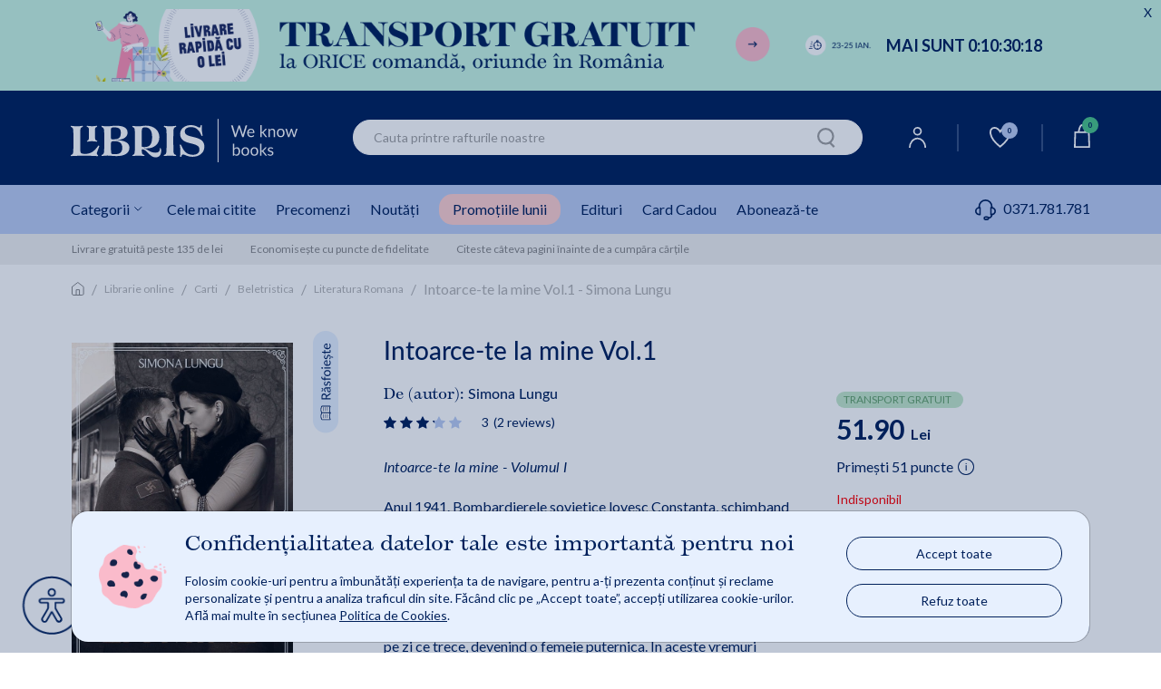

--- FILE ---
content_type: text/html;charset=utf-8
request_url: https://www.libris.ro/ajax?smiliarProducts&gn=21518017&cg=&l=0&ha=0&me=0&es=0&sid=fn10&iuie=0&cus=19bf5579589_pJYzSZkt&uisc=e-null-UserID&suay=%20{flagSessionId}
body_size: 50966
content:
<div class="swiper" data-glide-el="track">
<ul class="swiper-wrapper">
<li class="history-recomandation-item gaImpressionItem swiper-slide gtmContainer" data-id="27251749" data-name="Cerceii de smarald - Delia C. Zorzoliu" data-price="51.81" data-list="nowIsBuying" data-gtm-index="0" data-gtm-item_id="27251749" data-gtm-item_name="Cerceii de smarald - Delia C. Zorzoliu" data-gtm-price="51.81" data-gtm-brand="LETRAS" data-gtm-item_category="Librarie online/Carti/Carti Pentru Copii/Literatura Romana" data-gtm-item_list_name="nowIsBuying"
>
<div class="pr-history-recomandation-item">
<div class="pr-offers-section-wr">
<div class="pr-transport-gratuit-icon-wr">
<p class="pr-transport-gratuit-icon">transport gratuit</p>
</div>
</div>
<a class="carouselItem" href="/cerceii-de-smarald-delia-c-zorzoliu-LET978-606-071-622-8--p27251749.html?utm_source=MKTInternalLinking&utm_medium=recommendation-engine&utm_campaign=product-page" onclick="ga_clickProd(this);">
<img class="lazy" width="120" height="185" src="https://cdn4.libris.ro/images/spriteLoading.gif" data-echo="https://cdn4.libris.ro/img/pozeprod/27252/27251749-1-small-1.jpg" alt="First slide Image"/>
</a>
<div class="item-title">
<a href="/cerceii-de-smarald-delia-c-zorzoliu-LET978-606-071-622-8--p27251749.html?utm_source=MKTInternalLinking&utm_medium=recommendation-engine&utm_campaign=product-page" onclick="ga_clickProd(this);"><h3>Cerceii de smarald - Delia C. Zorzoliu</h3></a>
</div>
<div class="review review-slider normal-rew-stars">
<a href="#ratingSection" aria-label="Vezi secțiunea de recenzii">
<div class="star-ratings-css w-slider">
<div class="star-ratings-css-top star-rating-half">
<div class="star-ratings-css-bottom star-rating-inner-half" style="width: 100%">
</div>
</div>
</div>
</a>
</div>
<div class="item-price">
<div class="price-prp-containerx">
<p class="box-pr-price-prp-hidden">Price</p>
<p class="price-reduced price-reduced-prp">51.81 Lei </p>
</div>
<div class="price-discount-containerx">
<p class="price-reduced">51.81 Lei</p>
</div>
</div>
<div class="add-to-card-btn adauga-in-cos-roz-AB adauga-in-cos-roz">
<a class="adauga-in-cos" onclick="onAddToCardFromWidget(this)" rel="nofollow" title="adauga in cos" data-prId="27251749" data-isEnglishOnStock="">Adaugă în coș
<img class="slider-btn-add-cart-icon adauga-in-cos-roz-AB-icon" src="https://cdn4.libris.ro/resurse/img/static/transparent.png" data-echo="https://cdn4.libris.ro/resurse/img/static/adauga-in-cos-img-roz.svg" alt="cart icon"/>
<div class="check-add-to-cart-ct"><i class="fas fa-check check-add-to-cart-icon"></i></div>
</a>
</div>
</div>
</li>
<li class="history-recomandation-item gaImpressionItem swiper-slide gtmContainer" data-id="28512967" data-name="Aproape adevarat - Adrian Victor Vank" data-price="44.40" data-list="nowIsBuying" data-gtm-index="0" data-gtm-item_id="28512967" data-gtm-item_name="Aproape adevarat - Adrian Victor Vank" data-gtm-price="44.4" data-gtm-brand="EDITURA CREATOR" data-gtm-item_category="Librarie online/Carti/Beletristica/Literatura Romana" data-gtm-item_list_name="nowIsBuying"
>
<div class="pr-history-recomandation-item">
<div class="pr-offers-section-wr">
<div class="pr-transport-gratuit-icon-wr">
<p class="pr-transport-gratuit-icon">transport gratuit</p>
</div>
</div>
<a class="carouselItem" href="/aproape-adevarat-adrian-victor-vank-LIB978-606-029-584-6--p28512967.html?utm_source=MKTInternalLinking&utm_medium=recommendation-engine&utm_campaign=product-page" onclick="ga_clickProd(this);">
<img class="lazy" width="120" height="185" src="https://cdn4.libris.ro/images/spriteLoading.gif" data-echo="https://cdn4.libris.ro/img/pozeprod/28513/28512967-1-small-1.jpg" alt="First slide Image"/>
</a>
<div class="item-title">
<a href="/aproape-adevarat-adrian-victor-vank-LIB978-606-029-584-6--p28512967.html?utm_source=MKTInternalLinking&utm_medium=recommendation-engine&utm_campaign=product-page" onclick="ga_clickProd(this);"><h3>Aproape adevarat - Adrian Victor Vank</h3></a>
</div>
<div class="review review-slider normal-rew-stars">
<a href="#ratingSection" aria-label="Vezi secțiunea de recenzii">
<div class="star-ratings-css w-slider">
<div class="star-ratings-css-top star-rating-half">
<div class="star-ratings-css-bottom star-rating-inner-half" style="width: 0%">
</div>
</div>
</div>
</a>
</div>
<div class="item-price">
<div class="price-prp-containerx">
<p class="box-pr-price-prp-hidden">Price</p>
<p class="price-reduced price-reduced-prp">44.40 Lei </p>
</div>
<div class="price-discount-containerx">
<p class="price-reduced">44.40 Lei</p>
</div>
</div>
<div class="add-to-card-btn adauga-in-cos-roz-AB adauga-in-cos-roz">
<a class="adauga-in-cos" onclick="onAddToCardFromWidget(this)" rel="nofollow" title="adauga in cos" data-prId="28512967" data-isEnglishOnStock="">Adaugă în coș
<img class="slider-btn-add-cart-icon adauga-in-cos-roz-AB-icon" src="https://cdn4.libris.ro/resurse/img/static/transparent.png" data-echo="https://cdn4.libris.ro/resurse/img/static/adauga-in-cos-img-roz.svg" alt="cart icon"/>
<div class="check-add-to-cart-ct"><i class="fas fa-check check-add-to-cart-icon"></i></div>
</a>
</div>
<div class="btn-rasfoieste-slider">
<a class="rasfoieste" href="/pdf?_pid=28512967&for=Aproape+adevarat+-+Adrian+Victor+Vank">
<img data-echo="https://cdn4.libris.ro/resurse/img/static/rasfoieste-btn.png" width="20" height="81" src="https://cdn4.libris.ro/resurse/img/static/transparent.png" alt="Rasfoieste">
</a>
</div>
</div>
</li>
<li class="history-recomandation-item gaImpressionItem swiper-slide gtmContainer" data-id="27403012" data-name="Te voi iubi - Iulia Alexandra Calma" data-price="37.00" data-list="nowIsBuying" data-gtm-index="0" data-gtm-item_id="27403012" data-gtm-item_name="Te voi iubi - Iulia Alexandra Calma" data-gtm-price="37" data-gtm-brand="LETRAS" data-gtm-item_category="Librarie online/Carti/Beletristica/Literatura Romana" data-gtm-item_list_name="nowIsBuying"
>
<div class="pr-history-recomandation-item">
<div class="pr-offers-section-wr">
<div class="pr-transport-gratuit-icon-wr">
<p class="pr-transport-gratuit-icon">transport gratuit</p>
</div>
</div>
<a class="carouselItem" href="/te-voi-iubi-iulia-alexandra-calma-LET978-606-071-782-9--p27403012.html?utm_source=MKTInternalLinking&utm_medium=recommendation-engine&utm_campaign=product-page" onclick="ga_clickProd(this);">
<img class="lazy" width="120" height="185" src="https://cdn4.libris.ro/images/spriteLoading.gif" data-echo="https://cdn4.libris.ro/img/pozeprod/27404/27403012-1-small-1.jpg" alt="First slide Image"/>
</a>
<div class="item-title">
<a href="/te-voi-iubi-iulia-alexandra-calma-LET978-606-071-782-9--p27403012.html?utm_source=MKTInternalLinking&utm_medium=recommendation-engine&utm_campaign=product-page" onclick="ga_clickProd(this);"><h3>Te voi iubi - Iulia Alexandra Calma</h3></a>
</div>
<div class="review review-slider normal-rew-stars">
<a href="#ratingSection" aria-label="Vezi secțiunea de recenzii">
<div class="star-ratings-css w-slider">
<div class="star-ratings-css-top star-rating-half">
<div class="star-ratings-css-bottom star-rating-inner-half" style="width: 0%">
</div>
</div>
</div>
</a>
</div>
<div class="item-price">
<div class="price-prp-containerx">
<p class="box-pr-price-prp-hidden">Price</p>
<p class="price-reduced price-reduced-prp">37.00 Lei </p>
</div>
<div class="price-discount-containerx">
<p class="price-reduced">37.00 Lei</p>
</div>
</div>
<div class="add-to-card-btn adauga-in-cos-roz-AB adauga-in-cos-roz">
<a class="adauga-in-cos" onclick="onAddToCardFromWidget(this)" rel="nofollow" title="adauga in cos" data-prId="27403012" data-isEnglishOnStock="">Adaugă în coș
<img class="slider-btn-add-cart-icon adauga-in-cos-roz-AB-icon" src="https://cdn4.libris.ro/resurse/img/static/transparent.png" data-echo="https://cdn4.libris.ro/resurse/img/static/adauga-in-cos-img-roz.svg" alt="cart icon"/>
<div class="check-add-to-cart-ct"><i class="fas fa-check check-add-to-cart-icon"></i></div>
</a>
</div>
</div>
</li>
<li class="history-recomandation-item gaImpressionItem swiper-slide gtmContainer" data-id="33977377" data-name="Cand ti-a spus cineva ultima data: Te iubesc!? - Adriana Bogatu" data-price="45.46" data-list="nowIsBuying" data-gtm-index="0" data-gtm-item_id="33977377" data-gtm-item_name="Cand ti-a spus cineva ultima data: Te iubesc!? - Adriana Bogatu" data-gtm-price="45.46" data-gtm-brand="EDITURA CREATOR" data-gtm-item_category="Librarie online/Carti/Beletristica/Literatura Romana" data-gtm-item_list_name="nowIsBuying"
>
<div class="pr-history-recomandation-item">
<div class="pr-offers-section-wr">
<div class="pr-transport-gratuit-icon-wr">
<p class="pr-transport-gratuit-icon">transport gratuit</p>
</div>
</div>
<a class="carouselItem" href="/cand-ti-a-spus-cineva-ultima-data-te-iubesc-LIB978-606-029-678-2--p33977377.html?utm_source=MKTInternalLinking&utm_medium=recommendation-engine&utm_campaign=product-page" onclick="ga_clickProd(this);">
<img class="lazy" width="120" height="185" src="https://cdn4.libris.ro/images/spriteLoading.gif" data-echo="https://cdn4.libris.ro/img/pozeprod/33978/33977377-1-small-1.jpg" alt="First slide Image"/>
</a>
<div class="item-title">
<a href="/cand-ti-a-spus-cineva-ultima-data-te-iubesc-LIB978-606-029-678-2--p33977377.html?utm_source=MKTInternalLinking&utm_medium=recommendation-engine&utm_campaign=product-page" onclick="ga_clickProd(this);"><h3>Cand ti-a spus cineva ultima data: Te iubesc!? - Adriana Bogatu</h3></a>
</div>
<div class="review review-slider normal-rew-stars">
<a href="#ratingSection" aria-label="Vezi secțiunea de recenzii">
<div class="star-ratings-css w-slider">
<div class="star-ratings-css-top star-rating-half">
<div class="star-ratings-css-bottom star-rating-inner-half" style="width: 100%">
</div>
</div>
</div>
</a>
</div>
<div class="item-price">
<div class="price-prp-containerx">
<p class="box-pr-price-prp-hidden">Price</p>
<p class="price-reduced price-reduced-prp">45.46 Lei </p>
</div>
<div class="price-discount-containerx">
<p class="price-reduced">45.46 Lei</p>
</div>
</div>
<div class="add-to-card-btn adauga-in-cos-roz-AB adauga-in-cos-roz">
<a class="adauga-in-cos" onclick="onAddToCardFromWidget(this)" rel="nofollow" title="adauga in cos" data-prId="33977377" data-isEnglishOnStock="">Adaugă în coș
<img class="slider-btn-add-cart-icon adauga-in-cos-roz-AB-icon" src="https://cdn4.libris.ro/resurse/img/static/transparent.png" data-echo="https://cdn4.libris.ro/resurse/img/static/adauga-in-cos-img-roz.svg" alt="cart icon"/>
<div class="check-add-to-cart-ct"><i class="fas fa-check check-add-to-cart-icon"></i></div>
</a>
</div>
<div class="btn-rasfoieste-slider">
<a class="rasfoieste" href="/pdf?_pid=33977377&for=Cand+ti-a+spus+cineva+ultima+data%3A+Te+iubesc%21%3F+-+Adriana+Bogatu">
<img data-echo="https://cdn4.libris.ro/resurse/img/static/rasfoieste-btn.png" width="20" height="81" src="https://cdn4.libris.ro/resurse/img/static/transparent.png" alt="Rasfoieste">
</a>
</div>
</div>
</li>
<li class="history-recomandation-item gaImpressionItem swiper-slide gtmContainer" data-id="10871551" data-name="Putea sa nu fie - Liviu Capsa" data-price="46.00" data-list="nowIsBuying" data-gtm-index="0" data-gtm-item_id="10871551" data-gtm-item_name="Putea sa nu fie - Liviu Capsa" data-gtm-price="46" data-gtm-brand="CARTEA ROMANEASCA EDUCATIONAL" data-gtm-item_category="Librarie online/Carti/Beletristica/Poezie" data-gtm-item_list_name="nowIsBuying"
>
<div class="pr-history-recomandation-item">
<div class="pr-offers-section-wr">
<div class="pr-transport-gratuit-icon-wr">
<p class="pr-transport-gratuit-icon">transport gratuit</p>
</div>
</div>
<a class="carouselItem" href="/putea-sa-nu-fie-liviu-capsa-CRO978-973-23-3303-7--p10871551.html?utm_source=MKTInternalLinking&utm_medium=recommendation-engine&utm_campaign=product-page" onclick="ga_clickProd(this);">
<img class="lazy" width="120" height="185" src="https://cdn4.libris.ro/images/spriteLoading.gif" data-echo="https://cdn4.libris.ro/img/pozeprod/10872/10871551-1-small-1.jpg" alt="First slide Image"/>
</a>
<div class="item-title">
<a href="/putea-sa-nu-fie-liviu-capsa-CRO978-973-23-3303-7--p10871551.html?utm_source=MKTInternalLinking&utm_medium=recommendation-engine&utm_campaign=product-page" onclick="ga_clickProd(this);"><h3>Putea sa nu fie - Liviu Capsa</h3></a>
</div>
<div class="review review-slider normal-rew-stars">
<a href="#ratingSection" aria-label="Vezi secțiunea de recenzii">
<div class="star-ratings-css w-slider">
<div class="star-ratings-css-top star-rating-half">
<div class="star-ratings-css-bottom star-rating-inner-half" style="width: 0%">
</div>
</div>
</div>
</a>
</div>
<div class="item-price">
<div class="price-prp-containerx">
<p class="box-pr-price-prp-hidden">Price</p>
<p class="price-reduced price-reduced-prp">46.00 Lei </p>
</div>
<div class="price-discount-containerx">
<p class="price-reduced">46.00 Lei</p>
</div>
</div>
<div class="add-to-card-btn adauga-in-cos-roz-AB adauga-in-cos-roz">
<a class="adauga-in-cos" onclick="onAddToCardFromWidget(this)" rel="nofollow" title="adauga in cos" data-prId="10871551" data-isEnglishOnStock="">Adaugă în coș
<img class="slider-btn-add-cart-icon adauga-in-cos-roz-AB-icon" src="https://cdn4.libris.ro/resurse/img/static/transparent.png" data-echo="https://cdn4.libris.ro/resurse/img/static/adauga-in-cos-img-roz.svg" alt="cart icon"/>
<div class="check-add-to-cart-ct"><i class="fas fa-check check-add-to-cart-icon"></i></div>
</a>
</div>
<div class="btn-rasfoieste-slider">
<a class="rasfoieste" href="/pdf?_pid=10871551&for=Putea+sa+nu+fie+-+Liviu+Capsa">
<img data-echo="https://cdn4.libris.ro/resurse/img/static/rasfoieste-btn.png" width="20" height="81" src="https://cdn4.libris.ro/resurse/img/static/transparent.png" alt="Rasfoieste">
</a>
</div>
</div>
</li>
<li class="history-recomandation-item gaImpressionItem swiper-slide gtmContainer" data-id="28839139" data-name="Imparte cartile jucatorilor de-o viata: chit sau dublu - Ioana Craciunescu" data-price="42.28" data-list="nowIsBuying" data-gtm-index="0" data-gtm-item_id="28839139" data-gtm-item_name="Imparte cartile jucatorilor de-o viata: chit sau dublu - Ioana Craciunescu" data-gtm-price="42.28" data-gtm-brand="CHARMIDES" data-gtm-item_category="Librarie online/Carti/Beletristica/Poezie" data-gtm-item_list_name="nowIsBuying"
>
<div class="pr-history-recomandation-item">
<div class="pr-offers-section-wr">
<div class="pr-transport-gratuit-icon-wr">
<p class="pr-transport-gratuit-icon">transport gratuit</p>
</div>
</div>
<a class="carouselItem" href="/imparte-cartile-jucatorilor-de-o-viata-chit-sau-CMI978-606-752-246-4--p28839139.html?utm_source=MKTInternalLinking&utm_medium=recommendation-engine&utm_campaign=product-page" onclick="ga_clickProd(this);">
<img class="lazy" width="120" height="185" src="https://cdn4.libris.ro/images/spriteLoading.gif" data-echo="https://cdn4.libris.ro/img/pozeprod/28840/28839139-1-small-1.jpg" alt="First slide Image"/>
</a>
<div class="item-title">
<a href="/imparte-cartile-jucatorilor-de-o-viata-chit-sau-CMI978-606-752-246-4--p28839139.html?utm_source=MKTInternalLinking&utm_medium=recommendation-engine&utm_campaign=product-page" onclick="ga_clickProd(this);"><h3>Imparte cartile jucatorilor de-o viata: chit sau dublu - Ioana Craciunescu</h3></a>
</div>
<div class="review review-slider normal-rew-stars">
<a href="#ratingSection" aria-label="Vezi secțiunea de recenzii">
<div class="star-ratings-css w-slider">
<div class="star-ratings-css-top star-rating-half">
<div class="star-ratings-css-bottom star-rating-inner-half" style="width: 0%">
</div>
</div>
</div>
</a>
</div>
<div class="item-price">
<div class="price-prp-containerx">
<p class="box-pr-price-prp-hidden">Price</p>
<p class="price-reduced price-reduced-prp">42.28 Lei </p>
</div>
<div class="price-discount-containerx">
<p class="price-reduced">42.28 Lei</p>
</div>
</div>
<div class="add-to-card-btn adauga-in-cos-roz-AB adauga-in-cos-roz">
<a class="adauga-in-cos" onclick="onAddToCardFromWidget(this)" rel="nofollow" title="adauga in cos" data-prId="28839139" data-isEnglishOnStock="">Adaugă în coș
<img class="slider-btn-add-cart-icon adauga-in-cos-roz-AB-icon" src="https://cdn4.libris.ro/resurse/img/static/transparent.png" data-echo="https://cdn4.libris.ro/resurse/img/static/adauga-in-cos-img-roz.svg" alt="cart icon"/>
<div class="check-add-to-cart-ct"><i class="fas fa-check check-add-to-cart-icon"></i></div>
</a>
</div>
<div class="btn-rasfoieste-slider">
<a class="rasfoieste" href="/pdf?_pid=28839139&for=Imparte+cartile+jucatorilor+de-o+viata%3A+chit+sau+dublu+-+Ioana+Craciunescu">
<img data-echo="https://cdn4.libris.ro/resurse/img/static/rasfoieste-btn.png" width="20" height="81" src="https://cdn4.libris.ro/resurse/img/static/transparent.png" alt="Rasfoieste">
</a>
</div>
</div>
</li>
<li class="history-recomandation-item gaImpressionItem swiper-slide gtmContainer" data-id="13104541" data-name="Iarta-ma ca te-am iubit - Ela E.H." data-price="42.00" data-list="nowIsBuying" data-gtm-index="0" data-gtm-item_id="13104541" data-gtm-item_name="Iarta-ma ca te-am iubit - Ela E.H." data-gtm-price="42" data-gtm-brand="EDITURA CREATOR" data-gtm-item_category="Librarie online/Carti/Beletristica/Literatura Romana" data-gtm-item_list_name="nowIsBuying"
>
<div class="pr-history-recomandation-item">
<div class="pr-offers-section-wr">
<div class="pr-transport-gratuit-icon-wr">
<p class="pr-transport-gratuit-icon">transport gratuit</p>
</div>
</div>
<a class="carouselItem" href="/iarta-ma-ca-te-am-iubit-ela-e-h-LIB978-606-029-182-4--p13104541.html?utm_source=MKTInternalLinking&utm_medium=recommendation-engine&utm_campaign=product-page" onclick="ga_clickProd(this);">
<img class="lazy" width="120" height="185" src="https://cdn4.libris.ro/images/spriteLoading.gif" data-echo="https://cdn4.libris.ro/img/pozeprod/13105/13104541-1-small-1.jpg" alt="First slide Image"/>
</a>
<div class="item-title">
<a href="/iarta-ma-ca-te-am-iubit-ela-e-h-LIB978-606-029-182-4--p13104541.html?utm_source=MKTInternalLinking&utm_medium=recommendation-engine&utm_campaign=product-page" onclick="ga_clickProd(this);"><h3>Iarta-ma ca te-am iubit - Ela E.H.</h3></a>
</div>
<div class="review review-slider normal-rew-stars">
<a href="#ratingSection" aria-label="Vezi secțiunea de recenzii">
<div class="star-ratings-css w-slider">
<div class="star-ratings-css-top star-rating-half">
<div class="star-ratings-css-bottom star-rating-inner-half" style="width: 75.4%">
</div>
</div>
</div>
</a>
</div>
<div class="item-price">
<div class="price-prp-containerx">
<p class="box-pr-price-prp-hidden">Price</p>
<p class="price-reduced price-reduced-prp">42.00 Lei </p>
</div>
<div class="price-discount-containerx">
<p class="price-reduced">42.00 Lei</p>
</div>
</div>
<div class="add-to-card-btn adauga-in-cos-roz-AB adauga-in-cos-roz">
<a class="adauga-in-cos" onclick="onAddToCardFromWidget(this)" rel="nofollow" title="adauga in cos" data-prId="13104541" data-isEnglishOnStock="">Adaugă în coș
<img class="slider-btn-add-cart-icon adauga-in-cos-roz-AB-icon" src="https://cdn4.libris.ro/resurse/img/static/transparent.png" data-echo="https://cdn4.libris.ro/resurse/img/static/adauga-in-cos-img-roz.svg" alt="cart icon"/>
<div class="check-add-to-cart-ct"><i class="fas fa-check check-add-to-cart-icon"></i></div>
</a>
</div>
<div class="btn-rasfoieste-slider">
<a class="rasfoieste" href="/pdf?_pid=13104541&for=Iarta-ma+ca+te-am+iubit+-+Ela+E.H.">
<img data-echo="https://cdn4.libris.ro/resurse/img/static/rasfoieste-btn.png" width="20" height="81" src="https://cdn4.libris.ro/resurse/img/static/transparent.png" alt="Rasfoieste">
</a>
</div>
</div>
</li>
<li class="history-recomandation-item gaImpressionItem swiper-slide gtmContainer" data-id="37324245" data-name="Jind - Miruna-Camelia Mocanu" data-price="41.23" data-list="nowIsBuying" data-gtm-index="0" data-gtm-item_id="37324245" data-gtm-item_name="Jind - Miruna-Camelia Mocanu" data-gtm-price="41.23" data-gtm-brand="EDITURA CREATOR" data-gtm-item_category="Librarie online/Carti/Beletristica/Poezie" data-gtm-item_list_name="nowIsBuying"
>
<div class="pr-history-recomandation-item">
<div class="pr-offers-section-wr">
<div class="pr-transport-gratuit-icon-wr">
<p class="pr-transport-gratuit-icon">transport gratuit</p>
</div>
</div>
<a class="carouselItem" href="/jind-miruna-camelia-mocanu-LIB978-606-029-776-5--p37324245.html?utm_source=MKTInternalLinking&utm_medium=recommendation-engine&utm_campaign=product-page" onclick="ga_clickProd(this);">
<img class="lazy" width="120" height="185" src="https://cdn4.libris.ro/images/spriteLoading.gif" data-echo="https://cdn4.libris.ro/img/pozeprod/37325/37324245-1-small-1.jpg" alt="First slide Image"/>
</a>
<div class="item-title">
<a href="/jind-miruna-camelia-mocanu-LIB978-606-029-776-5--p37324245.html?utm_source=MKTInternalLinking&utm_medium=recommendation-engine&utm_campaign=product-page" onclick="ga_clickProd(this);"><h3>Jind - Miruna-Camelia Mocanu</h3></a>
</div>
<div class="review review-slider normal-rew-stars">
<a href="#ratingSection" aria-label="Vezi secțiunea de recenzii">
<div class="star-ratings-css w-slider">
<div class="star-ratings-css-top star-rating-half">
<div class="star-ratings-css-bottom star-rating-inner-half" style="width: 0%">
</div>
</div>
</div>
</a>
</div>
<div class="item-price">
<div class="price-prp-containerx">
<p class="box-pr-price-prp-hidden">Price</p>
<p class="price-reduced price-reduced-prp">41.23 Lei </p>
</div>
<div class="price-discount-containerx">
<p class="price-reduced">41.23 Lei</p>
</div>
</div>
<div class="add-to-card-btn adauga-in-cos-roz-AB adauga-in-cos-roz">
<a class="adauga-in-cos" onclick="onAddToCardFromWidget(this)" rel="nofollow" title="adauga in cos" data-prId="37324245" data-isEnglishOnStock="">Adaugă în coș
<img class="slider-btn-add-cart-icon adauga-in-cos-roz-AB-icon" src="https://cdn4.libris.ro/resurse/img/static/transparent.png" data-echo="https://cdn4.libris.ro/resurse/img/static/adauga-in-cos-img-roz.svg" alt="cart icon"/>
<div class="check-add-to-cart-ct"><i class="fas fa-check check-add-to-cart-icon"></i></div>
</a>
</div>
<div class="btn-rasfoieste-slider">
<a class="rasfoieste" href="/pdf?_pid=37324245&for=Jind+-+Miruna-Camelia+Mocanu">
<img data-echo="https://cdn4.libris.ro/resurse/img/static/rasfoieste-btn.png" width="20" height="81" src="https://cdn4.libris.ro/resurse/img/static/transparent.png" alt="Rasfoieste">
</a>
</div>
</div>
</li>
<li class="history-recomandation-item gaImpressionItem swiper-slide gtmContainer" data-id="27914810" data-name="Cel mai aproapele meu - Raluca Lucia Cimpean" data-price="44.00" data-list="nowIsBuying" data-gtm-index="0" data-gtm-item_id="27914810" data-gtm-item_name="Cel mai aproapele meu - Raluca Lucia Cimpean" data-gtm-price="44" data-gtm-brand="CARTEA ROMANEASCA EDUCATIONAL" data-gtm-item_category="Librarie online/Carti/Beletristica/Poezie" data-gtm-item_list_name="nowIsBuying"
>
<div class="pr-history-recomandation-item">
<div class="pr-offers-section-wr">
<div class="pr-transport-gratuit-icon-wr">
<p class="pr-transport-gratuit-icon">transport gratuit</p>
</div>
</div>
<a class="carouselItem" href="/cel-mai-aproapele-meu-raluca-lucia-cimpean-CRE978-606-057-114-8--p27914810.html?utm_source=MKTInternalLinking&utm_medium=recommendation-engine&utm_campaign=product-page" onclick="ga_clickProd(this);">
<img class="lazy" width="120" height="185" src="https://cdn4.libris.ro/images/spriteLoading.gif" data-echo="https://cdn4.libris.ro/img/pozeprod/27915/27914810-1-small-1.jpg" alt="First slide Image"/>
</a>
<div class="item-title">
<a href="/cel-mai-aproapele-meu-raluca-lucia-cimpean-CRE978-606-057-114-8--p27914810.html?utm_source=MKTInternalLinking&utm_medium=recommendation-engine&utm_campaign=product-page" onclick="ga_clickProd(this);"><h3>Cel mai aproapele meu - Raluca Lucia Cimpean</h3></a>
</div>
<div class="review review-slider normal-rew-stars">
<a href="#ratingSection" aria-label="Vezi secțiunea de recenzii">
<div class="star-ratings-css w-slider">
<div class="star-ratings-css-top star-rating-half">
<div class="star-ratings-css-bottom star-rating-inner-half" style="width: 0%">
</div>
</div>
</div>
</a>
</div>
<div class="item-price">
<div class="price-prp-containerx">
<p class="box-pr-price-prp-hidden">Price</p>
<p class="price-reduced price-reduced-prp">44.00 Lei </p>
</div>
<div class="price-discount-containerx">
<p class="price-reduced">44.00 Lei</p>
</div>
</div>
<div class="add-to-card-btn adauga-in-cos-roz-AB adauga-in-cos-roz">
<a class="adauga-in-cos" onclick="onAddToCardFromWidget(this)" rel="nofollow" title="adauga in cos" data-prId="27914810" data-isEnglishOnStock="">Adaugă în coș
<img class="slider-btn-add-cart-icon adauga-in-cos-roz-AB-icon" src="https://cdn4.libris.ro/resurse/img/static/transparent.png" data-echo="https://cdn4.libris.ro/resurse/img/static/adauga-in-cos-img-roz.svg" alt="cart icon"/>
<div class="check-add-to-cart-ct"><i class="fas fa-check check-add-to-cart-icon"></i></div>
</a>
</div>
<div class="btn-rasfoieste-slider">
<a class="rasfoieste" href="/pdf?_pid=27914810&for=Cel+mai+aproapele+meu+-+Raluca+Lucia+Cimpean">
<img data-echo="https://cdn4.libris.ro/resurse/img/static/rasfoieste-btn.png" width="20" height="81" src="https://cdn4.libris.ro/resurse/img/static/transparent.png" alt="Rasfoieste">
</a>
</div>
</div>
</li>
<li class="history-recomandation-item gaImpressionItem swiper-slide gtmContainer" data-id="36982330" data-name="Cele ce trebuiau spuse - Anda Maria Mihai" data-price="30.66" data-list="nowIsBuying" data-gtm-index="0" data-gtm-item_id="36982330" data-gtm-item_name="Cele ce trebuiau spuse - Anda Maria Mihai" data-gtm-price="30.66" data-gtm-brand="LETRAS" data-gtm-item_category="Librarie online/Carti/Beletristica/Literatura Romana" data-gtm-item_list_name="nowIsBuying"
>
<div class="pr-history-recomandation-item">
<div class="pr-offers-section-wr">
<div class="pr-transport-gratuit-icon-wr">
<p class="pr-transport-gratuit-icon">transport gratuit</p>
</div>
</div>
<a class="carouselItem" href="/cele-ce-trebuiau-spuse-anda-maria-mihai-LET978-630-312-261-8--p36982330.html?utm_source=MKTInternalLinking&utm_medium=recommendation-engine&utm_campaign=product-page" onclick="ga_clickProd(this);">
<img class="lazy" width="120" height="185" src="https://cdn4.libris.ro/images/spriteLoading.gif" data-echo="https://cdn4.libris.ro/img/pozeprod/36983/36982330-1-small-1.jpg" alt="First slide Image"/>
</a>
<div class="item-title">
<a href="/cele-ce-trebuiau-spuse-anda-maria-mihai-LET978-630-312-261-8--p36982330.html?utm_source=MKTInternalLinking&utm_medium=recommendation-engine&utm_campaign=product-page" onclick="ga_clickProd(this);"><h3>Cele ce trebuiau spuse - Anda Maria Mihai</h3></a>
</div>
<div class="review review-slider normal-rew-stars">
<a href="#ratingSection" aria-label="Vezi secțiunea de recenzii">
<div class="star-ratings-css w-slider">
<div class="star-ratings-css-top star-rating-half">
<div class="star-ratings-css-bottom star-rating-inner-half" style="width: 0%">
</div>
</div>
</div>
</a>
</div>
<div class="item-price">
<div class="price-prp-containerx">
<p class="box-pr-price-prp-hidden">Price</p>
<p class="price-reduced price-reduced-prp">30.66 Lei </p>
</div>
<div class="price-discount-containerx">
<p class="price-reduced">30.66 Lei</p>
</div>
</div>
<div class="add-to-card-btn adauga-in-cos-roz-AB adauga-in-cos-roz">
<a class="adauga-in-cos" onclick="onAddToCardFromWidget(this)" rel="nofollow" title="adauga in cos" data-prId="36982330" data-isEnglishOnStock="">Adaugă în coș
<img class="slider-btn-add-cart-icon adauga-in-cos-roz-AB-icon" src="https://cdn4.libris.ro/resurse/img/static/transparent.png" data-echo="https://cdn4.libris.ro/resurse/img/static/adauga-in-cos-img-roz.svg" alt="cart icon"/>
<div class="check-add-to-cart-ct"><i class="fas fa-check check-add-to-cart-icon"></i></div>
</a>
</div>
<div class="btn-rasfoieste-slider">
<a class="rasfoieste" href="/pdf?_pid=36982330&for=Cele+ce+trebuiau+spuse+-+Anda+Maria+Mihai">
<img data-echo="https://cdn4.libris.ro/resurse/img/static/rasfoieste-btn.png" width="20" height="81" src="https://cdn4.libris.ro/resurse/img/static/transparent.png" alt="Rasfoieste">
</a>
</div>
</div>
</li>
<li class="history-recomandation-item gaImpressionItem swiper-slide gtmContainer" data-id="41578173" data-name="Umbrele iubirii - Andreea Serban" data-price="41.23" data-list="nowIsBuying" data-gtm-index="0" data-gtm-item_id="41578173" data-gtm-item_name="Umbrele iubirii - Andreea Serban" data-gtm-price="41.23" data-gtm-brand="LETRAS" data-gtm-item_category="Librarie online/Carti/Beletristica/Romane de dragoste, Carti romantice" data-gtm-item_list_name="nowIsBuying"
>
<div class="pr-history-recomandation-item">
<div class="pr-offers-section-wr">
<div class="pr-transport-gratuit-icon-wr">
<p class="pr-transport-gratuit-icon">transport gratuit</p>
</div>
</div>
<a class="carouselItem" href="/umbrele-iubirii-andreea-serban-LET978-630-312-429-2--p41578173.html?utm_source=MKTInternalLinking&utm_medium=recommendation-engine&utm_campaign=product-page" onclick="ga_clickProd(this);">
<img class="lazy" width="120" height="185" src="https://cdn4.libris.ro/images/spriteLoading.gif" data-echo="https://cdn4.libris.ro/img/pozeprod/41579/41578173-1-small-1.jpg" alt="First slide Image"/>
</a>
<div class="item-title">
<a href="/umbrele-iubirii-andreea-serban-LET978-630-312-429-2--p41578173.html?utm_source=MKTInternalLinking&utm_medium=recommendation-engine&utm_campaign=product-page" onclick="ga_clickProd(this);"><h3>Umbrele iubirii - Andreea Serban</h3></a>
</div>
<div class="review review-slider normal-rew-stars">
<a href="#ratingSection" aria-label="Vezi secțiunea de recenzii">
<div class="star-ratings-css w-slider">
<div class="star-ratings-css-top star-rating-half">
<div class="star-ratings-css-bottom star-rating-inner-half" style="width: 100%">
</div>
</div>
</div>
</a>
</div>
<div class="item-price">
<div class="price-prp-containerx">
<p class="box-pr-price-prp-hidden">Price</p>
<p class="price-reduced price-reduced-prp">41.23 Lei </p>
</div>
<div class="price-discount-containerx">
<p class="price-reduced">41.23 Lei</p>
</div>
</div>
<div class="add-to-card-btn adauga-in-cos-roz-AB adauga-in-cos-roz">
<a class="adauga-in-cos" onclick="onAddToCardFromWidget(this)" rel="nofollow" title="adauga in cos" data-prId="41578173" data-isEnglishOnStock="">Adaugă în coș
<img class="slider-btn-add-cart-icon adauga-in-cos-roz-AB-icon" src="https://cdn4.libris.ro/resurse/img/static/transparent.png" data-echo="https://cdn4.libris.ro/resurse/img/static/adauga-in-cos-img-roz.svg" alt="cart icon"/>
<div class="check-add-to-cart-ct"><i class="fas fa-check check-add-to-cart-icon"></i></div>
</a>
</div>
<div class="btn-rasfoieste-slider">
<a class="rasfoieste" href="/pdf?_pid=41578173&for=Umbrele+iubirii+-+Andreea+Serban">
<img data-echo="https://cdn4.libris.ro/resurse/img/static/rasfoieste-btn.png" width="20" height="81" src="https://cdn4.libris.ro/resurse/img/static/transparent.png" alt="Rasfoieste">
</a>
</div>
</div>
</li>
<li class="history-recomandation-item gaImpressionItem swiper-slide gtmContainer" data-id="32896381" data-name="O dezordine agreabila - Areta Dumitrescu" data-price="46.51" data-list="nowIsBuying" data-gtm-index="0" data-gtm-item_id="32896381" data-gtm-item_name="O dezordine agreabila - Areta Dumitrescu" data-gtm-price="46.51" data-gtm-brand="LETRAS" data-gtm-item_category="Librarie online/Carti/Beletristica/Poezie" data-gtm-item_list_name="nowIsBuying"
>
<div class="pr-history-recomandation-item">
<div class="pr-offers-section-wr">
<div class="pr-transport-gratuit-icon-wr">
<p class="pr-transport-gratuit-icon">transport gratuit</p>
</div>
</div>
<a class="carouselItem" href="/o-dezordine-agreabila-areta-dumitrescu-LET978-630-312-069-0--p32896381.html?utm_source=MKTInternalLinking&utm_medium=recommendation-engine&utm_campaign=product-page" onclick="ga_clickProd(this);">
<img class="lazy" width="120" height="185" src="https://cdn4.libris.ro/images/spriteLoading.gif" data-echo="https://cdn4.libris.ro/img/pozeprod/32897/32896381-1-small-1.jpg" alt="First slide Image"/>
</a>
<div class="item-title">
<a href="/o-dezordine-agreabila-areta-dumitrescu-LET978-630-312-069-0--p32896381.html?utm_source=MKTInternalLinking&utm_medium=recommendation-engine&utm_campaign=product-page" onclick="ga_clickProd(this);"><h3>O dezordine agreabila - Areta Dumitrescu</h3></a>
</div>
<div class="review review-slider normal-rew-stars">
<a href="#ratingSection" aria-label="Vezi secțiunea de recenzii">
<div class="star-ratings-css w-slider">
<div class="star-ratings-css-top star-rating-half">
<div class="star-ratings-css-bottom star-rating-inner-half" style="width: 0%">
</div>
</div>
</div>
</a>
</div>
<div class="item-price">
<div class="price-prp-containerx">
<p class="box-pr-price-prp-hidden">Price</p>
<p class="price-reduced price-reduced-prp">46.51 Lei </p>
</div>
<div class="price-discount-containerx">
<p class="price-reduced">46.51 Lei</p>
</div>
</div>
<div class="add-to-card-btn adauga-in-cos-roz-AB adauga-in-cos-roz">
<a class="adauga-in-cos" onclick="onAddToCardFromWidget(this)" rel="nofollow" title="adauga in cos" data-prId="32896381" data-isEnglishOnStock="">Adaugă în coș
<img class="slider-btn-add-cart-icon adauga-in-cos-roz-AB-icon" src="https://cdn4.libris.ro/resurse/img/static/transparent.png" data-echo="https://cdn4.libris.ro/resurse/img/static/adauga-in-cos-img-roz.svg" alt="cart icon"/>
<div class="check-add-to-cart-ct"><i class="fas fa-check check-add-to-cart-icon"></i></div>
</a>
</div>
<div class="btn-rasfoieste-slider">
<a class="rasfoieste" href="/pdf?_pid=32896381&for=O+dezordine+agreabila+-+Areta+Dumitrescu">
<img data-echo="https://cdn4.libris.ro/resurse/img/static/rasfoieste-btn.png" width="20" height="81" src="https://cdn4.libris.ro/resurse/img/static/transparent.png" alt="Rasfoieste">
</a>
</div>
</div>
</li>
<li class="history-recomandation-item gaImpressionItem swiper-slide gtmContainer" data-id="43931552" data-name="Ce dulci sunt fructele amare Vol.2 - Luminita Aldea" data-price="45.00" data-list="nowIsBuying" data-gtm-index="0" data-gtm-item_id="43931552" data-gtm-item_name="Ce dulci sunt fructele amare Vol.2 - Luminita Aldea" data-gtm-price="45" data-gtm-brand="EIKON" data-gtm-item_category="Librarie online/Carti/Beletristica/Literatura Romana" data-gtm-item_list_name="nowIsBuying"
>
<div class="pr-history-recomandation-item">
<div class="pr-offers-section-wr">
<div class="pr-transport-gratuit-icon-wr">
<p class="pr-transport-gratuit-icon">transport gratuit</p>
</div>
</div>
<a class="carouselItem" href="/ce-dulci-sunt-fructele-amare-vol-2-luminita-EIK978-606-49-1497-2--p43931552.html?utm_source=MKTInternalLinking&utm_medium=recommendation-engine&utm_campaign=product-page" onclick="ga_clickProd(this);">
<img class="lazy" width="120" height="185" src="https://cdn4.libris.ro/images/spriteLoading.gif" data-echo="https://cdn4.libris.ro/img/pozeprod/43932/43931552-1-small-1.jpg?ver=1758176442" alt="First slide Image"/>
</a>
<div class="item-title">
<a href="/ce-dulci-sunt-fructele-amare-vol-2-luminita-EIK978-606-49-1497-2--p43931552.html?utm_source=MKTInternalLinking&utm_medium=recommendation-engine&utm_campaign=product-page" onclick="ga_clickProd(this);"><h3>Ce dulci sunt fructele amare Vol.2 - Luminita Aldea</h3></a>
</div>
<div class="review review-slider normal-rew-stars">
<a href="#ratingSection" aria-label="Vezi secțiunea de recenzii">
<div class="star-ratings-css w-slider">
<div class="star-ratings-css-top star-rating-half">
<div class="star-ratings-css-bottom star-rating-inner-half" style="width: 0%">
</div>
</div>
</div>
</a>
</div>
<div class="item-price">
<div class="price-prp-containerx">
<p class="box-pr-price-prp-hidden">Price</p>
<p class="price-reduced price-reduced-prp">45.00 Lei </p>
</div>
<div class="price-discount-containerx">
<p class="price-reduced">45.00 Lei</p>
</div>
</div>
<div class="add-to-card-btn adauga-in-cos-roz-AB adauga-in-cos-roz">
<a class="adauga-in-cos" onclick="onAddToCardFromWidget(this)" rel="nofollow" title="adauga in cos" data-prId="43931552" data-isEnglishOnStock="">Adaugă în coș
<img class="slider-btn-add-cart-icon adauga-in-cos-roz-AB-icon" src="https://cdn4.libris.ro/resurse/img/static/transparent.png" data-echo="https://cdn4.libris.ro/resurse/img/static/adauga-in-cos-img-roz.svg" alt="cart icon"/>
<div class="check-add-to-cart-ct"><i class="fas fa-check check-add-to-cart-icon"></i></div>
</a>
</div>
</div>
</li>
<li class="history-recomandation-item gaImpressionItem swiper-slide gtmContainer" data-id="44809429" data-name="Pictand apa - Maxim Radu Niculai" data-price="45.00" data-list="nowIsBuying" data-gtm-index="0" data-gtm-item_id="44809429" data-gtm-item_name="Pictand apa - Maxim Radu Niculai" data-gtm-price="45" data-gtm-brand="PARALELA 45" data-gtm-item_category="Librarie online/Carti/Beletristica/Poezie" data-gtm-item_list_name="nowIsBuying"
>
<div class="pr-history-recomandation-item">
<div class="pr-offers-section-wr">
<p class="pr-new-icon">nou</p>
<div class="pr-transport-gratuit-icon-wr">
<p class="pr-transport-gratuit-icon">transport gratuit</p>
</div>
</div>
<a class="carouselItem" href="/pictand-apa-maxim-radu-niculai-PAR978-973-47-4411-4--p44809429.html?utm_source=MKTInternalLinking&utm_medium=recommendation-engine&utm_campaign=product-page" onclick="ga_clickProd(this);">
<img class="lazy" width="120" height="185" src="https://cdn4.libris.ro/images/spriteLoading.gif" data-echo="https://cdn4.libris.ro/img/pozeprod/44810/44809429-1-small-1.jpg?ver=1765277021" alt="First slide Image"/>
</a>
<div class="item-title">
<a href="/pictand-apa-maxim-radu-niculai-PAR978-973-47-4411-4--p44809429.html?utm_source=MKTInternalLinking&utm_medium=recommendation-engine&utm_campaign=product-page" onclick="ga_clickProd(this);"><h3>Pictand apa - Maxim Radu Niculai</h3></a>
</div>
<div class="review review-slider normal-rew-stars">
<a href="#ratingSection" aria-label="Vezi secțiunea de recenzii">
<div class="star-ratings-css w-slider">
<div class="star-ratings-css-top star-rating-half">
<div class="star-ratings-css-bottom star-rating-inner-half" style="width: 0%">
</div>
</div>
</div>
</a>
</div>
<div class="item-price">
<div class="price-prp-containerx">
<p class="box-pr-price-prp-hidden">Price</p>
<p class="price-reduced price-reduced-prp">45.00 Lei </p>
</div>
<div class="price-discount-containerx">
<p class="price-reduced">45.00 Lei</p>
</div>
</div>
<div class="add-to-card-btn adauga-in-cos-roz-AB adauga-in-cos-roz">
<a class="adauga-in-cos" onclick="onAddToCardFromWidget(this)" rel="nofollow" title="adauga in cos" data-prId="44809429" data-isEnglishOnStock="">Adaugă în coș
<img class="slider-btn-add-cart-icon adauga-in-cos-roz-AB-icon" src="https://cdn4.libris.ro/resurse/img/static/transparent.png" data-echo="https://cdn4.libris.ro/resurse/img/static/adauga-in-cos-img-roz.svg" alt="cart icon"/>
<div class="check-add-to-cart-ct"><i class="fas fa-check check-add-to-cart-icon"></i></div>
</a>
</div>
<div class="btn-rasfoieste-slider">
<a class="rasfoieste" href="/pdf?_pid=44809429&for=Pictand+apa+-+Maxim+Radu+Niculai">
<img data-echo="https://cdn4.libris.ro/resurse/img/static/rasfoieste-btn.png" width="20" height="81" src="https://cdn4.libris.ro/resurse/img/static/transparent.png" alt="Rasfoieste">
</a>
</div>
</div>
</li>
<li class="history-recomandation-item gaImpressionItem swiper-slide gtmContainer" data-id="27729555" data-name="Noi suntem iubire - Beatrice Holdon" data-price="22.00" data-list="nowIsBuying" data-gtm-index="0" data-gtm-item_id="27729555" data-gtm-item_name="Noi suntem iubire - Beatrice Holdon" data-gtm-price="22" data-gtm-brand="SIONO" data-gtm-item_category="Librarie online/Carti/Beletristica/Poezie" data-gtm-item_list_name="nowIsBuying"
>
<div class="pr-history-recomandation-item">
<div class="pr-offers-section-wr">
<div class="pr-transport-gratuit-icon-wr">
<p class="pr-transport-gratuit-icon">transport gratuit</p>
</div>
</div>
<a class="carouselItem" href="/noi-suntem-iubire-beatrice-holdon-SIO978-606-9536-95-7--p27729555.html?utm_source=MKTInternalLinking&utm_medium=recommendation-engine&utm_campaign=product-page" onclick="ga_clickProd(this);">
<img class="lazy" width="120" height="185" src="https://cdn4.libris.ro/images/spriteLoading.gif" data-echo="https://cdn4.libris.ro/img/pozeprod/27730/27729555-1-small-1.jpg" alt="First slide Image"/>
</a>
<div class="item-title">
<a href="/noi-suntem-iubire-beatrice-holdon-SIO978-606-9536-95-7--p27729555.html?utm_source=MKTInternalLinking&utm_medium=recommendation-engine&utm_campaign=product-page" onclick="ga_clickProd(this);"><h3>Noi suntem iubire - Beatrice Holdon</h3></a>
</div>
<div class="review review-slider normal-rew-stars">
<a href="#ratingSection" aria-label="Vezi secțiunea de recenzii">
<div class="star-ratings-css w-slider">
<div class="star-ratings-css-top star-rating-half">
<div class="star-ratings-css-bottom star-rating-inner-half" style="width: 0%">
</div>
</div>
</div>
</a>
</div>
<div class="item-price">
<div class="price-prp-containerx">
<p class="box-pr-price-prp-hidden">Price</p>
<p class="price-reduced price-reduced-prp">22.00 Lei </p>
</div>
<div class="price-discount-containerx">
<p class="price-reduced">22.00 Lei</p>
</div>
</div>
<div class="add-to-card-btn adauga-in-cos-roz-AB adauga-in-cos-roz">
<a class="adauga-in-cos" onclick="onAddToCardFromWidget(this)" rel="nofollow" title="adauga in cos" data-prId="27729555" data-isEnglishOnStock="">Adaugă în coș
<img class="slider-btn-add-cart-icon adauga-in-cos-roz-AB-icon" src="https://cdn4.libris.ro/resurse/img/static/transparent.png" data-echo="https://cdn4.libris.ro/resurse/img/static/adauga-in-cos-img-roz.svg" alt="cart icon"/>
<div class="check-add-to-cart-ct"><i class="fas fa-check check-add-to-cart-icon"></i></div>
</a>
</div>
<div class="btn-rasfoieste-slider">
<a class="rasfoieste" href="/pdf?_pid=27729555&for=Noi+suntem+iubire+-+Beatrice+Holdon">
<img data-echo="https://cdn4.libris.ro/resurse/img/static/rasfoieste-btn.png" width="20" height="81" src="https://cdn4.libris.ro/resurse/img/static/transparent.png" alt="Rasfoieste">
</a>
</div>
</div>
</li>
<li class="history-recomandation-item gaImpressionItem swiper-slide gtmContainer" data-id="44279137" data-name="Barbatul oglinda - Gabriela Bistricianu" data-price="42.00" data-list="nowIsBuying" data-gtm-index="0" data-gtm-item_id="44279137" data-gtm-item_name="Barbatul oglinda - Gabriela Bistricianu" data-gtm-price="42" data-gtm-brand="EDITURA CREATOR" data-gtm-item_category="Librarie online/Carti/Beletristica/Literatura Romana" data-gtm-item_list_name="nowIsBuying"
>
<div class="pr-history-recomandation-item">
<div class="pr-offers-section-wr">
<div class="pr-transport-gratuit-icon-wr">
<p class="pr-transport-gratuit-icon">transport gratuit</p>
</div>
</div>
<a class="carouselItem" href="/barbatul-oglinda-gabriela-bistricianu-LIB978-606-029-969-1--p44279137.html?utm_source=MKTInternalLinking&utm_medium=recommendation-engine&utm_campaign=product-page" onclick="ga_clickProd(this);">
<img class="lazy" width="120" height="185" src="https://cdn4.libris.ro/images/spriteLoading.gif" data-echo="https://cdn4.libris.ro/img/pozeprod/44280/44279137-1-small-1.jpg?ver=1760700255" alt="First slide Image"/>
</a>
<div class="item-title">
<a href="/barbatul-oglinda-gabriela-bistricianu-LIB978-606-029-969-1--p44279137.html?utm_source=MKTInternalLinking&utm_medium=recommendation-engine&utm_campaign=product-page" onclick="ga_clickProd(this);"><h3>Barbatul oglinda - Gabriela Bistricianu</h3></a>
</div>
<div class="review review-slider normal-rew-stars">
<a href="#ratingSection" aria-label="Vezi secțiunea de recenzii">
<div class="star-ratings-css w-slider">
<div class="star-ratings-css-top star-rating-half">
<div class="star-ratings-css-bottom star-rating-inner-half" style="width: 100%">
</div>
</div>
</div>
</a>
</div>
<div class="item-price">
<div class="price-prp-containerx">
<p class="box-pr-price-prp-hidden">Price</p>
<p class="price-reduced price-reduced-prp">42.00 Lei </p>
</div>
<div class="price-discount-containerx">
<p class="price-reduced">42.00 Lei</p>
</div>
</div>
<div class="add-to-card-btn adauga-in-cos-roz-AB adauga-in-cos-roz">
<a class="adauga-in-cos" onclick="onAddToCardFromWidget(this)" rel="nofollow" title="adauga in cos" data-prId="44279137" data-isEnglishOnStock="">Adaugă în coș
<img class="slider-btn-add-cart-icon adauga-in-cos-roz-AB-icon" src="https://cdn4.libris.ro/resurse/img/static/transparent.png" data-echo="https://cdn4.libris.ro/resurse/img/static/adauga-in-cos-img-roz.svg" alt="cart icon"/>
<div class="check-add-to-cart-ct"><i class="fas fa-check check-add-to-cart-icon"></i></div>
</a>
</div>
<div class="btn-rasfoieste-slider">
<a class="rasfoieste" href="/pdf?_pid=44279137&for=Barbatul+oglinda+-+Gabriela+Bistricianu">
<img data-echo="https://cdn4.libris.ro/resurse/img/static/rasfoieste-btn.png" width="20" height="81" src="https://cdn4.libris.ro/resurse/img/static/transparent.png" alt="Rasfoieste">
</a>
</div>
</div>
</li>
<li class="history-recomandation-item gaImpressionItem swiper-slide gtmContainer" data-id="38567130" data-name="Ramai cu tine - Iulia Iordan" data-price="55.00" data-list="nowIsBuying" data-gtm-index="0" data-gtm-item_id="38567130" data-gtm-item_name="Ramai cu tine - Iulia Iordan" data-gtm-price="55" data-gtm-brand="SENECA" data-gtm-item_category="Librarie online/Carti/Beletristica/Poezie" data-gtm-item_list_name="nowIsBuying"
>
<div class="pr-history-recomandation-item">
<div class="pr-offers-section-wr">
<div class="pr-transport-gratuit-icon-wr">
<p class="pr-transport-gratuit-icon">transport gratuit</p>
</div>
</div>
<a class="carouselItem" href="/ramai-cu-tine-iulia-iordan-SNK978-630-6672-36-3--p38567130.html?utm_source=MKTInternalLinking&utm_medium=recommendation-engine&utm_campaign=product-page" onclick="ga_clickProd(this);">
<img class="lazy" width="120" height="185" src="https://cdn4.libris.ro/images/spriteLoading.gif" data-echo="https://cdn4.libris.ro/img/pozeprod/38568/38567130-1-small-1.jpg" alt="First slide Image"/>
</a>
<div class="item-title">
<a href="/ramai-cu-tine-iulia-iordan-SNK978-630-6672-36-3--p38567130.html?utm_source=MKTInternalLinking&utm_medium=recommendation-engine&utm_campaign=product-page" onclick="ga_clickProd(this);"><h3>Ramai cu tine - Iulia Iordan</h3></a>
</div>
<div class="review review-slider normal-rew-stars">
<a href="#ratingSection" aria-label="Vezi secțiunea de recenzii">
<div class="star-ratings-css w-slider">
<div class="star-ratings-css-top star-rating-half">
<div class="star-ratings-css-bottom star-rating-inner-half" style="width: 0%">
</div>
</div>
</div>
</a>
</div>
<div class="item-price">
<div class="price-prp-containerx">
<p class="box-pr-price-prp-hidden">Price</p>
<p class="price-reduced price-reduced-prp">55.00 Lei </p>
</div>
<div class="price-discount-containerx">
<p class="price-reduced">55.00 Lei</p>
</div>
</div>
<div class="add-to-card-btn adauga-in-cos-roz-AB adauga-in-cos-roz">
<a class="adauga-in-cos" onclick="onAddToCardFromWidget(this)" rel="nofollow" title="adauga in cos" data-prId="38567130" data-isEnglishOnStock="">Adaugă în coș
<img class="slider-btn-add-cart-icon adauga-in-cos-roz-AB-icon" src="https://cdn4.libris.ro/resurse/img/static/transparent.png" data-echo="https://cdn4.libris.ro/resurse/img/static/adauga-in-cos-img-roz.svg" alt="cart icon"/>
<div class="check-add-to-cart-ct"><i class="fas fa-check check-add-to-cart-icon"></i></div>
</a>
</div>
<div class="btn-rasfoieste-slider">
<a class="rasfoieste" href="/pdf?_pid=38567130&for=Ramai+cu+tine+-+Iulia+Iordan">
<img data-echo="https://cdn4.libris.ro/resurse/img/static/rasfoieste-btn.png" width="20" height="81" src="https://cdn4.libris.ro/resurse/img/static/transparent.png" alt="Rasfoieste">
</a>
</div>
</div>
</li>
<li class="history-recomandation-item gaImpressionItem swiper-slide gtmContainer" data-id="20687473" data-name="Marc - Alexandra Tuduc" data-price="19.03" data-list="nowIsBuying" data-gtm-index="0" data-gtm-item_id="20687473" data-gtm-item_name="Marc - Alexandra Tuduc" data-gtm-price="19.03" data-gtm-brand="LETRAS" data-gtm-item_category="Librarie online/Carti/Beletristica/Literatura Romana" data-gtm-item_list_name="nowIsBuying"
>
<div class="pr-history-recomandation-item">
<div class="pr-offers-section-wr">
<div class="pr-transport-gratuit-icon-wr">
<p class="pr-transport-gratuit-icon">transport gratuit</p>
</div>
</div>
<a class="carouselItem" href="/marc-alexandra-tuduc-LET978-606-071-061-5--p20687473.html?utm_source=MKTInternalLinking&utm_medium=recommendation-engine&utm_campaign=product-page" onclick="ga_clickProd(this);">
<img class="lazy" width="120" height="185" src="https://cdn4.libris.ro/images/spriteLoading.gif" data-echo="https://cdn4.libris.ro/img/pozeprod/20688/20687473-1-small-1.jpg" alt="First slide Image"/>
</a>
<div class="item-title">
<a href="/marc-alexandra-tuduc-LET978-606-071-061-5--p20687473.html?utm_source=MKTInternalLinking&utm_medium=recommendation-engine&utm_campaign=product-page" onclick="ga_clickProd(this);"><h3>Marc - Alexandra Tuduc</h3></a>
</div>
<div class="review review-slider normal-rew-stars">
<a href="#ratingSection" aria-label="Vezi secțiunea de recenzii">
<div class="star-ratings-css w-slider">
<div class="star-ratings-css-top star-rating-half">
<div class="star-ratings-css-bottom star-rating-inner-half" style="width: 0%">
</div>
</div>
</div>
</a>
</div>
<div class="item-price">
<div class="price-prp-containerx">
<p class="box-pr-price-prp-hidden">Price</p>
<p class="price-reduced price-reduced-prp">19.03 Lei </p>
</div>
<div class="price-discount-containerx">
<p class="price-reduced">19.03 Lei</p>
</div>
</div>
<div class="add-to-card-btn adauga-in-cos-roz-AB adauga-in-cos-roz">
<a class="adauga-in-cos" onclick="onAddToCardFromWidget(this)" rel="nofollow" title="adauga in cos" data-prId="20687473" data-isEnglishOnStock="">Adaugă în coș
<img class="slider-btn-add-cart-icon adauga-in-cos-roz-AB-icon" src="https://cdn4.libris.ro/resurse/img/static/transparent.png" data-echo="https://cdn4.libris.ro/resurse/img/static/adauga-in-cos-img-roz.svg" alt="cart icon"/>
<div class="check-add-to-cart-ct"><i class="fas fa-check check-add-to-cart-icon"></i></div>
</a>
</div>
<div class="btn-rasfoieste-slider">
<a class="rasfoieste" href="/pdf?_pid=20687473&for=Marc+-+Alexandra+Tuduc">
<img data-echo="https://cdn4.libris.ro/resurse/img/static/rasfoieste-btn.png" width="20" height="81" src="https://cdn4.libris.ro/resurse/img/static/transparent.png" alt="Rasfoieste">
</a>
</div>
</div>
</li>
</ul>
<div elementsPerSlide="6" elementsLoaded="25"></div>
</div>
<div class="d-none d-lg-block swiper-button-next"></div>
<div class="d-none d-lg-block swiper-button-prev"></div>

--- FILE ---
content_type: text/html;charset=utf-8
request_url: https://www.libris.ro/ajax?loadCarouselFooter&gn=recentPurchases&cg=0&l=0&ha=0&me=0&es=0&sid=fn10&iuie=0&cus=19bf5579589_pJYzSZkt&uisc=e-null-UserID&suay=%20{flagSessionId}
body_size: 55297
content:
<div class="swiper" data-glide-el="track">
<ul class="swiper-wrapper">
<li class="history-recomandation-item gaImpressionItem swiper-slide gtmContainer" data-id="41579300" data-name="Hachiko: Cainele care astepta - Lluis Prats" data-price="49.00" data-list="recentPurchases" data-gtm-index="0" data-gtm-item_id="41579300" data-gtm-item_name="Hachiko: Cainele care astepta - Lluis Prats" data-gtm-price="49" data-gtm-brand="PANDORA" data-gtm-item_category="Librarie online/Carti/Carti Pentru Copii/Literatura Universala" data-gtm-item_list_name="recentPurchases"
>
<div class="pr-history-recomandation-item">
<div class="pr-offers-section-wr">
<div class="pr-transport-gratuit-icon-wr">
<p class="pr-transport-gratuit-icon">transport gratuit</p>
</div>
</div>
<a class="carouselItem" href="/hachiko-cainele-care-astepta-lluis-prats-PAN978-606-97-8809-7--p41579300.html" onclick="ga_clickProd(this);">
<img class="lazy" width="120" height="185" src="https://cdn4.libris.ro/images/spriteLoading.gif" data-echo="https://cdn4.libris.ro/img/pozeprod/41580/41579300-1-small-1.jpg" alt="First slide Image"/>
</a>
<div class="item-title">
<a href="/hachiko-cainele-care-astepta-lluis-prats-PAN978-606-97-8809-7--p41579300.html" onclick="ga_clickProd(this);"><h3>Hachiko: Cainele care astepta - Lluis Prats</h3></a>
</div>
<div class="review review-slider normal-rew-stars">
<a href="#ratingSection" aria-label="Vezi secțiunea de recenzii">
<div class="star-ratings-css w-slider">
<div class="star-ratings-css-top star-rating-half">
<div class="star-ratings-css-bottom star-rating-inner-half" style="width: 0%">
</div>
</div>
</div>
</a>
</div>
<div class="item-price">
<div class="price-prp-containerx">
<p class="box-pr-price-prp-hidden">Price</p>
<p class="price-reduced price-reduced-prp">49.00 Lei </p>
</div>
<div class="price-discount-containerx">
<p class="price-reduced">49.00 Lei</p>
</div>
</div>
<div class="add-to-card-btn adauga-in-cos-roz-AB adauga-in-cos-roz">
<a class="adauga-in-cos" onclick="onAddToCardFromWidget(this)" rel="nofollow" title="adauga in cos" data-prId="41579300" data-isEnglishOnStock="">Adaugă în coș
<img class="slider-btn-add-cart-icon adauga-in-cos-roz-AB-icon" src="https://cdn4.libris.ro/resurse/img/static/transparent.png" data-echo="https://cdn4.libris.ro/resurse/img/static/adauga-in-cos-img-roz.svg" alt="cart icon"/>
<div class="check-add-to-cart-ct"><i class="fas fa-check check-add-to-cart-icon"></i></div>
</a>
</div>
<div class="btn-rasfoieste-slider">
<a class="rasfoieste" href="/pdf?_pid=41579300&for=Hachiko%3A+Cainele+care+astepta+-+Lluis+Prats">
<img data-echo="https://cdn4.libris.ro/resurse/img/static/rasfoieste-btn.png" width="20" height="81" src="https://cdn4.libris.ro/resurse/img/static/transparent.png" alt="Rasfoieste">
</a>
</div>
</div>
</li>
<li class="history-recomandation-item gaImpressionItem swiper-slide gtmContainer" data-id="1051514" data-name="Olimpiada din biblioteca Domnului Lemoncello - Chris Grabenstein" data-price="25.38" data-list="recentPurchases" data-gtm-index="1" data-gtm-item_id="1051514" data-gtm-item_name="Olimpiada din biblioteca Domnului Lemoncello - Chris Grabenstein" data-gtm-price="25.38" data-gtm-brand="CORINT" data-gtm-item_category="Librarie online/Carti/Carti Pentru Copii/Literatura Fantasy" data-gtm-item_list_name="recentPurchases"
>
<div class="pr-history-recomandation-item">
<div class="pr-offers-section-wr">
<p class="pr-discaunt-icon price-discount-containerx">-34%</p>
<div class="pr-transport-gratuit-icon-wr">
<p class="pr-transport-gratuit-icon">transport gratuit</p>
</div>
</div>
<a class="carouselItem" href="/olimpiada-din-biblioteca-domnului-lemoncello-COR978-973-128-698-3--p1051514.html" onclick="ga_clickProd(this);">
<img class="lazy" width="120" height="185" src="https://cdn4.libris.ro/images/spriteLoading.gif" data-echo="https://cdn4.libris.ro/img/pozeprod/1052/1051514-1-small-1.jpg" alt="First slide Image"/>
</a>
<div class="item-title">
<a href="/olimpiada-din-biblioteca-domnului-lemoncello-COR978-973-128-698-3--p1051514.html" onclick="ga_clickProd(this);"><h3>Olimpiada din biblioteca Domnului Lemoncello - Chris Grabenstein</h3></a>
</div>
<div class="review review-slider normal-rew-stars">
<a href="#ratingSection" aria-label="Vezi secțiunea de recenzii">
<div class="star-ratings-css w-slider">
<div class="star-ratings-css-top star-rating-half">
<div class="star-ratings-css-bottom star-rating-inner-half" style="width: 66.7%">
</div>
</div>
</div>
</a>
</div>
<div class="item-price">
<div class="price-prp-containerx">
<p class="box-pr-price-prp">PRP: 38.50 Lei</p>
<p class="price-reduced price-reduced-prp">25.38 Lei </p>
</div>
<div class="price-discount-containerx">
<p class="price-reduced">25.38 Lei<span class="price-normal">38.50 Lei</span></p>
</div>
</div>
<div class="add-to-card-btn adauga-in-cos-roz-AB adauga-in-cos-roz">
<a class="adauga-in-cos" onclick="onAddToCardFromWidget(this)" rel="nofollow" title="adauga in cos" data-prId="1051514" data-isEnglishOnStock="">Adaugă în coș
<img class="slider-btn-add-cart-icon adauga-in-cos-roz-AB-icon" src="https://cdn4.libris.ro/resurse/img/static/transparent.png" data-echo="https://cdn4.libris.ro/resurse/img/static/adauga-in-cos-img-roz.svg" alt="cart icon"/>
<div class="check-add-to-cart-ct"><i class="fas fa-check check-add-to-cart-icon"></i></div>
</a>
</div>
<div class="btn-rasfoieste-slider">
<a class="rasfoieste" href="/pdf?_pid=1051514&for=Olimpiada+din+biblioteca+Domnului+Lemoncello+-+Chris+Grabenstein">
<img data-echo="https://cdn4.libris.ro/resurse/img/static/rasfoieste-btn.png" width="20" height="81" src="https://cdn4.libris.ro/resurse/img/static/transparent.png" alt="Rasfoieste">
</a>
</div>
</div>
</li>
<li class="history-recomandation-item gaImpressionItem swiper-slide gtmContainer" data-id="29133979" data-name="Jurnalul lecturilor mele" data-price="44.00" data-list="recentPurchases" data-gtm-index="2" data-gtm-item_id="29133979" data-gtm-item_name="Jurnalul lecturilor mele" data-gtm-price="44" data-gtm-brand="ALICE BOOKS" data-gtm-item_category="Librarie online/Carti/Hobby Practic/Lifestyle" data-gtm-item_list_name="recentPurchases"
>
<div class="pr-history-recomandation-item">
<div class="pr-offers-section-wr">
<div class="pr-transport-gratuit-icon-wr">
<p class="pr-transport-gratuit-icon">transport gratuit</p>
</div>
</div>
<a class="carouselItem" href="/jurnalul-lecturilor-mele-ABO-5940031003272--p29133979.html" onclick="ga_clickProd(this);">
<img class="lazy" width="120" height="185" src="https://cdn4.libris.ro/images/spriteLoading.gif" data-echo="https://cdn4.libris.ro/img/pozeprod/29134/29133979-1-small-1.jpg" alt="First slide Image"/>
</a>
<div class="item-title">
<a href="/jurnalul-lecturilor-mele-ABO-5940031003272--p29133979.html" onclick="ga_clickProd(this);"><h3>Jurnalul lecturilor mele</h3></a>
</div>
<div class="review review-slider normal-rew-stars">
<a href="#ratingSection" aria-label="Vezi secțiunea de recenzii">
<div class="star-ratings-css w-slider">
<div class="star-ratings-css-top star-rating-half">
<div class="star-ratings-css-bottom star-rating-inner-half" style="width: 95%">
</div>
</div>
</div>
</a>
</div>
<div class="item-price">
<div class="price-prp-containerx">
<p class="box-pr-price-prp-hidden">Price</p>
<p class="price-reduced price-reduced-prp">44.00 Lei </p>
</div>
<div class="price-discount-containerx">
<p class="price-reduced">44.00 Lei</p>
</div>
</div>
<div class="add-to-card-btn adauga-in-cos-roz-AB adauga-in-cos-roz">
<a class="adauga-in-cos" onclick="onAddToCardFromWidget(this)" rel="nofollow" title="adauga in cos" data-prId="29133979" data-isEnglishOnStock="">Adaugă în coș
<img class="slider-btn-add-cart-icon adauga-in-cos-roz-AB-icon" src="https://cdn4.libris.ro/resurse/img/static/transparent.png" data-echo="https://cdn4.libris.ro/resurse/img/static/adauga-in-cos-img-roz.svg" alt="cart icon"/>
<div class="check-add-to-cart-ct"><i class="fas fa-check check-add-to-cart-icon"></i></div>
</a>
</div>
<div class="btn-rasfoieste-slider">
<a class="rasfoieste" href="/pdf?_pid=29133979&for=Jurnalul+lecturilor+mele">
<img data-echo="https://cdn4.libris.ro/resurse/img/static/rasfoieste-btn.png" width="20" height="81" src="https://cdn4.libris.ro/resurse/img/static/transparent.png" alt="Rasfoieste">
</a>
</div>
</div>
</li>
<li class="history-recomandation-item gaImpressionItem swiper-slide gtmContainer" data-id="939066" data-name="Evadare din biblioteca domnului Lemoncello - Chris Grabenstein" data-price="40.18" data-list="recentPurchases" data-gtm-index="3" data-gtm-item_id="939066" data-gtm-item_name="Evadare din biblioteca domnului Lemoncello - Chris Grabenstein" data-gtm-price="40.18" data-gtm-brand="CORINT" data-gtm-item_category="Librarie online/Carti/Carti Pentru Copii/Literatura Fantasy" data-gtm-item_list_name="recentPurchases"
>
<div class="pr-history-recomandation-item">
<div class="pr-offers-section-wr">
<p class="pr-discaunt-icon price-discount-containerx">-44%</p>
<div class="pr-transport-gratuit-icon-wr">
<p class="pr-transport-gratuit-icon">transport gratuit</p>
</div>
</div>
<a class="carouselItem" href="/evadare-din-biblioteca-domnului-lemoncello-chris-cor978-973-128-608-2.html" onclick="ga_clickProd(this);">
<img class="lazy" width="120" height="185" src="https://cdn4.libris.ro/images/spriteLoading.gif" data-echo="https://cdn4.libris.ro/img/pozeprod/940/939066-1-small-1.jpg" alt="First slide Image"/>
</a>
<div class="item-title">
<a href="/evadare-din-biblioteca-domnului-lemoncello-chris-cor978-973-128-608-2.html" onclick="ga_clickProd(this);"><h3>Evadare din biblioteca domnului Lemoncello - Chris Grabenstein</h3></a>
</div>
<div class="review review-slider normal-rew-stars">
<a href="#ratingSection" aria-label="Vezi secțiunea de recenzii">
<div class="star-ratings-css w-slider">
<div class="star-ratings-css-top star-rating-half">
<div class="star-ratings-css-bottom star-rating-inner-half" style="width: 100%">
</div>
</div>
</div>
</a>
</div>
<div class="item-price">
<div class="price-prp-containerx">
<p class="box-pr-price-prp">PRP: 71.50 Lei</p>
<p class="price-reduced price-reduced-prp">40.18 Lei </p>
</div>
<div class="price-discount-containerx">
<p class="price-reduced">40.18 Lei<span class="price-normal">71.50 Lei</span></p>
</div>
</div>
<div class="add-to-card-btn adauga-in-cos-roz-AB adauga-in-cos-roz">
<a class="adauga-in-cos" onclick="onAddToCardFromWidget(this)" rel="nofollow" title="adauga in cos" data-prId="939066" data-isEnglishOnStock="">Adaugă în coș
<img class="slider-btn-add-cart-icon adauga-in-cos-roz-AB-icon" src="https://cdn4.libris.ro/resurse/img/static/transparent.png" data-echo="https://cdn4.libris.ro/resurse/img/static/adauga-in-cos-img-roz.svg" alt="cart icon"/>
<div class="check-add-to-cart-ct"><i class="fas fa-check check-add-to-cart-icon"></i></div>
</a>
</div>
<div class="btn-rasfoieste-slider">
<a class="rasfoieste" href="/pdf?_pid=939066&for=Evadare+din+biblioteca+domnului+Lemoncello+-+Chris+Grabenstein">
<img data-echo="https://cdn4.libris.ro/resurse/img/static/rasfoieste-btn.png" width="20" height="81" src="https://cdn4.libris.ro/resurse/img/static/transparent.png" alt="Rasfoieste">
</a>
</div>
</div>
</li>
<li class="history-recomandation-item gaImpressionItem swiper-slide gtmContainer" data-id="869260" data-name="Curiozitati din lumea animalelor" data-price="10.57" data-list="recentPurchases" data-gtm-index="4" data-gtm-item_id="869260" data-gtm-item_name="Curiozitati din lumea animalelor" data-gtm-price="10.57" data-gtm-brand="PESCARUS" data-gtm-item_category="Librarie online/Carti/Carti Pentru Copii/Atlase, enciclopedii copii" data-gtm-item_list_name="recentPurchases"
>
<div class="pr-history-recomandation-item">
<div class="pr-offers-section-wr">
<div class="pr-transport-gratuit-icon-wr">
<p class="pr-transport-gratuit-icon">transport gratuit</p>
</div>
</div>
<a class="carouselItem" href="/curiozitati-din-lumea-animalelor-pes978-606-8379-65-4.html" onclick="ga_clickProd(this);">
<img class="lazy" width="120" height="185" src="https://cdn4.libris.ro/images/spriteLoading.gif" data-echo="https://cdn4.libris.ro/img/pozeprod/870/869260-1-small-1.jpg" alt="First slide Image"/>
</a>
<div class="item-title">
<a href="/curiozitati-din-lumea-animalelor-pes978-606-8379-65-4.html" onclick="ga_clickProd(this);"><h3>Curiozitati din lumea animalelor</h3></a>
</div>
<div class="review review-slider normal-rew-stars">
<a href="#ratingSection" aria-label="Vezi secțiunea de recenzii">
<div class="star-ratings-css w-slider">
<div class="star-ratings-css-top star-rating-half">
<div class="star-ratings-css-bottom star-rating-inner-half" style="width: 100%">
</div>
</div>
</div>
</a>
</div>
<div class="item-price">
<div class="price-prp-containerx">
<p class="box-pr-price-prp-hidden">Price</p>
<p class="price-reduced price-reduced-prp">10.57 Lei </p>
</div>
<div class="price-discount-containerx">
<p class="price-reduced">10.57 Lei</p>
</div>
</div>
<div class="add-to-card-btn adauga-in-cos-roz-AB adauga-in-cos-roz">
<a class="adauga-in-cos" onclick="onAddToCardFromWidget(this)" rel="nofollow" title="adauga in cos" data-prId="869260" data-isEnglishOnStock="">Adaugă în coș
<img class="slider-btn-add-cart-icon adauga-in-cos-roz-AB-icon" src="https://cdn4.libris.ro/resurse/img/static/transparent.png" data-echo="https://cdn4.libris.ro/resurse/img/static/adauga-in-cos-img-roz.svg" alt="cart icon"/>
<div class="check-add-to-cart-ct"><i class="fas fa-check check-add-to-cart-icon"></i></div>
</a>
</div>
<div class="btn-rasfoieste-slider">
<a class="rasfoieste" href="/pdf?_pid=869260&for=Curiozitati+din+lumea+animalelor">
<img data-echo="https://cdn4.libris.ro/resurse/img/static/rasfoieste-btn.png" width="20" height="81" src="https://cdn4.libris.ro/resurse/img/static/transparent.png" alt="Rasfoieste">
</a>
</div>
</div>
</li>
<li class="history-recomandation-item gaImpressionItem swiper-slide gtmContainer" data-id="35462049" data-name="Cartea mare a povestilor Zurli - Mirela Retegan, Maya Sorian" data-price="157.51" data-list="recentPurchases" data-gtm-index="5" data-gtm-item_id="35462049" data-gtm-item_name="Cartea mare a povestilor Zurli - Mirela Retegan, Maya Sorian" data-gtm-price="157.51" data-gtm-brand="EDITURA CREATOR" data-gtm-item_category="Librarie online/Carti/Carti Pentru Copii/Literatura Romana" data-gtm-item_list_name="recentPurchases"
>
<div class="pr-history-recomandation-item">
<div class="pr-offers-section-wr">
<div class="pr-transport-gratuit-icon-wr">
<p class="pr-transport-gratuit-icon">transport gratuit</p>
</div>
</div>
<a class="carouselItem" href="/cartea-mare-a-povestilor-zurli-mirela-retegan-LIB978-606-029-720-8--p35462049.html" onclick="ga_clickProd(this);">
<img class="lazy" width="120" height="185" src="https://cdn4.libris.ro/images/spriteLoading.gif" data-echo="https://cdn4.libris.ro/img/pozeprod/35463/35462049-1-small-1.jpg" alt="First slide Image"/>
</a>
<div class="item-title">
<a href="/cartea-mare-a-povestilor-zurli-mirela-retegan-LIB978-606-029-720-8--p35462049.html" onclick="ga_clickProd(this);"><h3>Cartea mare a povestilor Zurli - Mirela Retegan, Maya Sorian</h3></a>
</div>
<div class="review review-slider normal-rew-stars">
<a href="#ratingSection" aria-label="Vezi secțiunea de recenzii">
<div class="star-ratings-css w-slider">
<div class="star-ratings-css-top star-rating-half">
<div class="star-ratings-css-bottom star-rating-inner-half" style="width: 0%">
</div>
</div>
</div>
</a>
</div>
<div class="item-price">
<div class="price-prp-containerx">
<p class="box-pr-price-prp-hidden">Price</p>
<p class="price-reduced price-reduced-prp">157.51 Lei </p>
</div>
<div class="price-discount-containerx">
<p class="price-reduced">157.51 Lei</p>
</div>
</div>
<div class="add-to-card-btn adauga-in-cos-roz-AB adauga-in-cos-roz">
<a class="adauga-in-cos" onclick="onAddToCardFromWidget(this)" rel="nofollow" title="adauga in cos" data-prId="35462049" data-isEnglishOnStock="">Adaugă în coș
<img class="slider-btn-add-cart-icon adauga-in-cos-roz-AB-icon" src="https://cdn4.libris.ro/resurse/img/static/transparent.png" data-echo="https://cdn4.libris.ro/resurse/img/static/adauga-in-cos-img-roz.svg" alt="cart icon"/>
<div class="check-add-to-cart-ct"><i class="fas fa-check check-add-to-cart-icon"></i></div>
</a>
</div>
<div class="btn-rasfoieste-slider">
<a class="rasfoieste" href="/pdf?_pid=35462049&for=Cartea+mare+a+povestilor+Zurli+-+Mirela+Retegan%2C+Maya+Sorian">
<img data-echo="https://cdn4.libris.ro/resurse/img/static/rasfoieste-btn.png" width="20" height="81" src="https://cdn4.libris.ro/resurse/img/static/transparent.png" alt="Rasfoieste">
</a>
</div>
</div>
</li>
<li class="history-recomandation-item gaImpressionItem swiper-slide gtmContainer" data-id="42439684" data-name="Cunoasterea si fluxurile de constiinta cuantica - Niculina Gheorghita" data-price="73.00" data-list="recentPurchases" data-gtm-index="6" data-gtm-item_id="42439684" data-gtm-item_name="Cunoasterea si fluxurile de constiinta cuantica - Niculina Gheorghita" data-gtm-price="73" data-gtm-brand="HOLISTERAPIA" data-gtm-item_category="Librarie online/Carti/Spiritualitate Ezoterism/Dezvoltare Spirituala" data-gtm-item_list_name="recentPurchases"
>
<div class="pr-history-recomandation-item">
<div class="pr-offers-section-wr">
<div class="pr-transport-gratuit-icon-wr">
<p class="pr-transport-gratuit-icon">transport gratuit</p>
</div>
</div>
<a class="carouselItem" href="/cunoasterea-si-fluxurile-de-constiinta-cuantica-HOL978-606-95919-1-8--p42439684.html" onclick="ga_clickProd(this);">
<img class="lazy" width="120" height="185" src="https://cdn4.libris.ro/images/spriteLoading.gif" data-echo="https://cdn4.libris.ro/img/pozeprod/42440/42439684-1-small-1.jpg" alt="First slide Image"/>
</a>
<div class="item-title">
<a href="/cunoasterea-si-fluxurile-de-constiinta-cuantica-HOL978-606-95919-1-8--p42439684.html" onclick="ga_clickProd(this);"><h3>Cunoasterea si fluxurile de constiinta cuantica - Niculina Gheorghita</h3></a>
</div>
<div class="review review-slider normal-rew-stars">
<a href="#ratingSection" aria-label="Vezi secțiunea de recenzii">
<div class="star-ratings-css w-slider">
<div class="star-ratings-css-top star-rating-half">
<div class="star-ratings-css-bottom star-rating-inner-half" style="width: 100%">
</div>
</div>
</div>
</a>
</div>
<div class="item-price">
<div class="price-prp-containerx">
<p class="box-pr-price-prp-hidden">Price</p>
<p class="price-reduced price-reduced-prp">73.00 Lei </p>
</div>
<div class="price-discount-containerx">
<p class="price-reduced">73.00 Lei</p>
</div>
</div>
<div class="add-to-card-btn adauga-in-cos-roz-AB adauga-in-cos-roz">
<a class="adauga-in-cos" onclick="onAddToCardFromWidget(this)" rel="nofollow" title="adauga in cos" data-prId="42439684" data-isEnglishOnStock="">Adaugă în coș
<img class="slider-btn-add-cart-icon adauga-in-cos-roz-AB-icon" src="https://cdn4.libris.ro/resurse/img/static/transparent.png" data-echo="https://cdn4.libris.ro/resurse/img/static/adauga-in-cos-img-roz.svg" alt="cart icon"/>
<div class="check-add-to-cart-ct"><i class="fas fa-check check-add-to-cart-icon"></i></div>
</a>
</div>
<div class="btn-rasfoieste-slider">
<a class="rasfoieste" href="/pdf?_pid=42439684&for=Cunoasterea+si+fluxurile+de+constiinta+cuantica+-+Niculina+Gheorghita">
<img data-echo="https://cdn4.libris.ro/resurse/img/static/rasfoieste-btn.png" width="20" height="81" src="https://cdn4.libris.ro/resurse/img/static/transparent.png" alt="Rasfoieste">
</a>
</div>
</div>
</li>
<li class="history-recomandation-item gaImpressionItem swiper-slide gtmContainer" data-id="42451584" data-name="Plansa. Cifre si numere" data-price="9.76" data-list="recentPurchases" data-gtm-index="7" data-gtm-item_id="42451584" data-gtm-item_name="Plansa. Cifre si numere" data-gtm-price="9.76" data-gtm-brand="GAMA" data-gtm-item_category="Librarie online/Carti/Carti Pentru Copii/Carti educative" data-gtm-item_list_name="recentPurchases"
>
<div class="pr-history-recomandation-item">
<div class="pr-offers-section-wr">
<p class="pr-discaunt-icon price-discount-containerx">-20%</p>
<div class="pr-transport-gratuit-icon-wr">
<p class="pr-transport-gratuit-icon">transport gratuit</p>
</div>
</div>
<a class="carouselItem" href="/plansa-cifre-si-numere-GAM-5948492862285--p42451584.html" onclick="ga_clickProd(this);">
<img class="lazy" width="120" height="185" src="https://cdn4.libris.ro/images/spriteLoading.gif" data-echo="https://cdn4.libris.ro/img/pozeprod/42452/42451584-1-small-1.jpg" alt="First slide Image"/>
</a>
<div class="item-title">
<a href="/plansa-cifre-si-numere-GAM-5948492862285--p42451584.html" onclick="ga_clickProd(this);"><h3>Plansa. Cifre si numere</h3></a>
</div>
<div class="review review-slider normal-rew-stars">
<a href="#ratingSection" aria-label="Vezi secțiunea de recenzii">
<div class="star-ratings-css w-slider">
<div class="star-ratings-css-top star-rating-half">
<div class="star-ratings-css-bottom star-rating-inner-half" style="width: 100%">
</div>
</div>
</div>
</a>
</div>
<div class="item-price">
<div class="price-prp-containerx">
<p class="box-pr-price-prp">PRP: 12.20 Lei</p>
<p class="price-reduced price-reduced-prp">9.76 Lei </p>
</div>
<div class="price-discount-containerx">
<p class="price-reduced">9.76 Lei<span class="price-normal">12.20 Lei</span></p>
</div>
</div>
<div class="add-to-card-btn adauga-in-cos-roz-AB adauga-in-cos-roz">
<a class="adauga-in-cos" onclick="onAddToCardFromWidget(this)" rel="nofollow" title="adauga in cos" data-prId="42451584" data-isEnglishOnStock="">Adaugă în coș
<img class="slider-btn-add-cart-icon adauga-in-cos-roz-AB-icon" src="https://cdn4.libris.ro/resurse/img/static/transparent.png" data-echo="https://cdn4.libris.ro/resurse/img/static/adauga-in-cos-img-roz.svg" alt="cart icon"/>
<div class="check-add-to-cart-ct"><i class="fas fa-check check-add-to-cart-icon"></i></div>
</a>
</div>
</div>
</li>
<li class="history-recomandation-item gaImpressionItem swiper-slide gtmContainer" data-id="42451619" data-name="Plansa. Alfabetul pentru gradinita" data-price="9.76" data-list="recentPurchases" data-gtm-index="8" data-gtm-item_id="42451619" data-gtm-item_name="Plansa. Alfabetul pentru gradinita" data-gtm-price="9.76" data-gtm-brand="GAMA" data-gtm-item_category="Librarie online/Carti/Carti Pentru Copii/Carti educative" data-gtm-item_list_name="recentPurchases"
>
<div class="pr-history-recomandation-item">
<div class="pr-offers-section-wr">
<p class="pr-discaunt-icon price-discount-containerx">-20%</p>
<div class="pr-transport-gratuit-icon-wr">
<p class="pr-transport-gratuit-icon">transport gratuit</p>
</div>
</div>
<a class="carouselItem" href="/plansa-alfabetul-pentru-gradinita-GAM-5948492862216--p42451619.html" onclick="ga_clickProd(this);">
<img class="lazy" width="120" height="185" src="https://cdn4.libris.ro/images/spriteLoading.gif" data-echo="https://cdn4.libris.ro/img/pozeprod/42452/42451619-1-small-1.jpg" alt="First slide Image"/>
</a>
<div class="item-title">
<a href="/plansa-alfabetul-pentru-gradinita-GAM-5948492862216--p42451619.html" onclick="ga_clickProd(this);"><h3>Plansa. Alfabetul pentru gradinita</h3></a>
</div>
<div class="review review-slider normal-rew-stars">
<a href="#ratingSection" aria-label="Vezi secțiunea de recenzii">
<div class="star-ratings-css w-slider">
<div class="star-ratings-css-top star-rating-half">
<div class="star-ratings-css-bottom star-rating-inner-half" style="width: 100%">
</div>
</div>
</div>
</a>
</div>
<div class="item-price">
<div class="price-prp-containerx">
<p class="box-pr-price-prp">PRP: 12.20 Lei</p>
<p class="price-reduced price-reduced-prp">9.76 Lei </p>
</div>
<div class="price-discount-containerx">
<p class="price-reduced">9.76 Lei<span class="price-normal">12.20 Lei</span></p>
</div>
</div>
<div class="add-to-card-btn adauga-in-cos-roz-AB adauga-in-cos-roz">
<a class="adauga-in-cos" onclick="onAddToCardFromWidget(this)" rel="nofollow" title="adauga in cos" data-prId="42451619" data-isEnglishOnStock="">Adaugă în coș
<img class="slider-btn-add-cart-icon adauga-in-cos-roz-AB-icon" src="https://cdn4.libris.ro/resurse/img/static/transparent.png" data-echo="https://cdn4.libris.ro/resurse/img/static/adauga-in-cos-img-roz.svg" alt="cart icon"/>
<div class="check-add-to-cart-ct"><i class="fas fa-check check-add-to-cart-icon"></i></div>
</a>
</div>
</div>
</li>
<li class="history-recomandation-item gaImpressionItem swiper-slide gtmContainer" data-id="42451654" data-name="Plansa. Anotimpurile" data-price="9.76" data-list="recentPurchases" data-gtm-index="9" data-gtm-item_id="42451654" data-gtm-item_name="Plansa. Anotimpurile" data-gtm-price="9.76" data-gtm-brand="GAMA" data-gtm-item_category="Librarie online/Carti/Carti Pentru Copii/Carti educative" data-gtm-item_list_name="recentPurchases"
>
<div class="pr-history-recomandation-item">
<div class="pr-offers-section-wr">
<p class="pr-discaunt-icon price-discount-containerx">-20%</p>
<div class="pr-transport-gratuit-icon-wr">
<p class="pr-transport-gratuit-icon">transport gratuit</p>
</div>
</div>
<a class="carouselItem" href="/plansa-anotimpurile-GAM-5948492862308--p42451654.html" onclick="ga_clickProd(this);">
<img class="lazy" width="120" height="185" src="https://cdn4.libris.ro/images/spriteLoading.gif" data-echo="https://cdn4.libris.ro/img/pozeprod/42452/42451654-1-small-1.jpg" alt="First slide Image"/>
</a>
<div class="item-title">
<a href="/plansa-anotimpurile-GAM-5948492862308--p42451654.html" onclick="ga_clickProd(this);"><h3>Plansa. Anotimpurile</h3></a>
</div>
<div class="review review-slider normal-rew-stars">
<a href="#ratingSection" aria-label="Vezi secțiunea de recenzii">
<div class="star-ratings-css w-slider">
<div class="star-ratings-css-top star-rating-half">
<div class="star-ratings-css-bottom star-rating-inner-half" style="width: 0%">
</div>
</div>
</div>
</a>
</div>
<div class="item-price">
<div class="price-prp-containerx">
<p class="box-pr-price-prp">PRP: 12.20 Lei</p>
<p class="price-reduced price-reduced-prp">9.76 Lei </p>
</div>
<div class="price-discount-containerx">
<p class="price-reduced">9.76 Lei<span class="price-normal">12.20 Lei</span></p>
</div>
</div>
<div class="add-to-card-btn adauga-in-cos-roz-AB adauga-in-cos-roz">
<a class="adauga-in-cos" onclick="onAddToCardFromWidget(this)" rel="nofollow" title="adauga in cos" data-prId="42451654" data-isEnglishOnStock="">Adaugă în coș
<img class="slider-btn-add-cart-icon adauga-in-cos-roz-AB-icon" src="https://cdn4.libris.ro/resurse/img/static/transparent.png" data-echo="https://cdn4.libris.ro/resurse/img/static/adauga-in-cos-img-roz.svg" alt="cart icon"/>
<div class="check-add-to-cart-ct"><i class="fas fa-check check-add-to-cart-icon"></i></div>
</a>
</div>
</div>
</li>
<li class="history-recomandation-item gaImpressionItem swiper-slide gtmContainer" data-id="34457920" data-name="Parfum de curtezana - Sawako Ariyoshi" data-price="60.27" data-list="recentPurchases" data-gtm-index="10" data-gtm-item_id="34457920" data-gtm-item_name="Parfum de curtezana - Sawako Ariyoshi" data-gtm-price="60.27" data-gtm-brand="HUMANITAS" data-gtm-item_category="Librarie online/Carti/Beletristica/Literatura Universala/Literatura japoneza" data-gtm-item_list_name="recentPurchases"
>
<div class="pr-history-recomandation-item">
<div class="pr-offers-section-wr">
<div class="pr-transport-gratuit-icon-wr">
<p class="pr-transport-gratuit-icon">transport gratuit</p>
</div>
</div>
<a class="carouselItem" href="/parfum-de-curtezana-sawako-ariyoshi-HUM978-606-097-281-5--p34457920.html" onclick="ga_clickProd(this);">
<img class="lazy" width="120" height="185" src="https://cdn4.libris.ro/images/spriteLoading.gif" data-echo="https://cdn4.libris.ro/img/pozeprod/34458/34457920-1-small-1.jpg" alt="First slide Image"/>
</a>
<div class="item-title">
<a href="/parfum-de-curtezana-sawako-ariyoshi-HUM978-606-097-281-5--p34457920.html" onclick="ga_clickProd(this);"><h3>Parfum de curtezana - Sawako Ariyoshi</h3></a>
</div>
<div class="review review-slider normal-rew-stars">
<a href="#ratingSection" aria-label="Vezi secțiunea de recenzii">
<div class="star-ratings-css w-slider">
<div class="star-ratings-css-top star-rating-half">
<div class="star-ratings-css-bottom star-rating-inner-half" style="width: 100%">
</div>
</div>
</div>
</a>
</div>
<div class="item-price">
<div class="price-prp-containerx">
<p class="box-pr-price-prp-hidden">Price</p>
<p class="price-reduced price-reduced-prp">60.27 Lei </p>
</div>
<div class="price-discount-containerx">
<p class="price-reduced">60.27 Lei</p>
</div>
</div>
<div class="add-to-card-btn adauga-in-cos-roz-AB adauga-in-cos-roz">
<a class="adauga-in-cos" onclick="onAddToCardFromWidget(this)" rel="nofollow" title="adauga in cos" data-prId="34457920" data-isEnglishOnStock="">Adaugă în coș
<img class="slider-btn-add-cart-icon adauga-in-cos-roz-AB-icon" src="https://cdn4.libris.ro/resurse/img/static/transparent.png" data-echo="https://cdn4.libris.ro/resurse/img/static/adauga-in-cos-img-roz.svg" alt="cart icon"/>
<div class="check-add-to-cart-ct"><i class="fas fa-check check-add-to-cart-icon"></i></div>
</a>
</div>
<div class="btn-rasfoieste-slider">
<a class="rasfoieste" href="/pdf?_pid=34457920&for=Parfum+de+curtezana+-+Sawako+Ariyoshi">
<img data-echo="https://cdn4.libris.ro/resurse/img/static/rasfoieste-btn.png" width="20" height="81" src="https://cdn4.libris.ro/resurse/img/static/transparent.png" alt="Rasfoieste">
</a>
</div>
</div>
</li>
<li class="history-recomandation-item gaImpressionItem swiper-slide gtmContainer" data-id="38401440" data-name="Kokoro - Natsume Soseki" data-price="59.00" data-list="recentPurchases" data-gtm-index="11" data-gtm-item_id="38401440" data-gtm-item_name="Kokoro - Natsume Soseki" data-gtm-price="59" data-gtm-brand="ALICE BOOKS" data-gtm-item_category="Librarie online/Carti/Beletristica/Literatura Universala/Literatura japoneza" data-gtm-item_list_name="recentPurchases"
>
<div class="pr-history-recomandation-item">
<div class="pr-offers-section-wr">
<div class="pr-transport-gratuit-icon-wr">
<p class="pr-transport-gratuit-icon">transport gratuit</p>
</div>
</div>
<a class="carouselItem" href="/kokoro-natsume-soseki-ABO978-630-6676-05-7--p38401440.html" onclick="ga_clickProd(this);">
<img class="lazy" width="120" height="185" src="https://cdn4.libris.ro/images/spriteLoading.gif" data-echo="https://cdn4.libris.ro/img/pozeprod/38402/38401440-1-small-1.jpg" alt="First slide Image"/>
</a>
<div class="item-title">
<a href="/kokoro-natsume-soseki-ABO978-630-6676-05-7--p38401440.html" onclick="ga_clickProd(this);"><h3>Kokoro - Natsume Soseki</h3></a>
</div>
<div class="review review-slider normal-rew-stars">
<a href="#ratingSection" aria-label="Vezi secțiunea de recenzii">
<div class="star-ratings-css w-slider">
<div class="star-ratings-css-top star-rating-half">
<div class="star-ratings-css-bottom star-rating-inner-half" style="width: 85%">
</div>
</div>
</div>
</a>
</div>
<div class="item-price">
<div class="price-prp-containerx">
<p class="box-pr-price-prp-hidden">Price</p>
<p class="price-reduced price-reduced-prp">59.00 Lei </p>
</div>
<div class="price-discount-containerx">
<p class="price-reduced">59.00 Lei</p>
</div>
</div>
<div class="add-to-card-btn adauga-in-cos-roz-AB adauga-in-cos-roz">
<a class="adauga-in-cos" onclick="onAddToCardFromWidget(this)" rel="nofollow" title="adauga in cos" data-prId="38401440" data-isEnglishOnStock="">Adaugă în coș
<img class="slider-btn-add-cart-icon adauga-in-cos-roz-AB-icon" src="https://cdn4.libris.ro/resurse/img/static/transparent.png" data-echo="https://cdn4.libris.ro/resurse/img/static/adauga-in-cos-img-roz.svg" alt="cart icon"/>
<div class="check-add-to-cart-ct"><i class="fas fa-check check-add-to-cart-icon"></i></div>
</a>
</div>
<div class="btn-rasfoieste-slider">
<a class="rasfoieste" href="/pdf?_pid=38401440&for=Kokoro+-+Natsume+Soseki">
<img data-echo="https://cdn4.libris.ro/resurse/img/static/rasfoieste-btn.png" width="20" height="81" src="https://cdn4.libris.ro/resurse/img/static/transparent.png" alt="Rasfoieste">
</a>
</div>
</div>
</li>
<li class="history-recomandation-item gaImpressionItem swiper-slide gtmContainer" data-id="37643158" data-name="Ochii Monei - Thomas Schlesser" data-price="59.12" data-list="recentPurchases" data-gtm-index="12" data-gtm-item_id="37643158" data-gtm-item_name="Ochii Monei - Thomas Schlesser" data-gtm-price="59.12" data-gtm-brand="HUMANITAS" data-gtm-item_category="Librarie online/Carti/Beletristica/Literatura Universala/Literatura franceza" data-gtm-item_list_name="recentPurchases"
>
<div class="pr-history-recomandation-item">
<div class="pr-offers-section-wr">
<p class="pr-discaunt-icon price-discount-containerx">-20%</p>
<div class="pr-transport-gratuit-icon-wr">
<p class="pr-transport-gratuit-icon">transport gratuit</p>
</div>
</div>
<a class="carouselItem" href="/ochii-monei-thomas-schlesser-HUM978-606-097-434-5--p37643158.html" onclick="ga_clickProd(this);">
<img class="lazy" width="120" height="185" src="https://cdn4.libris.ro/images/spriteLoading.gif" data-echo="https://cdn4.libris.ro/img/pozeprod/37644/37643158-1-small-1.jpg" alt="First slide Image"/>
</a>
<div class="item-title">
<a href="/ochii-monei-thomas-schlesser-HUM978-606-097-434-5--p37643158.html" onclick="ga_clickProd(this);"><h3>Ochii Monei - Thomas Schlesser</h3></a>
</div>
<div class="review review-slider normal-rew-stars">
<a href="#ratingSection" aria-label="Vezi secțiunea de recenzii">
<div class="star-ratings-css w-slider">
<div class="star-ratings-css-top star-rating-half">
<div class="star-ratings-css-bottom star-rating-inner-half" style="width: 98.5%">
</div>
</div>
</div>
</a>
</div>
<div class="item-price">
<div class="price-prp-containerx">
<p class="box-pr-price-prp">PRP: 73.90 Lei</p>
<p class="price-reduced price-reduced-prp">59.12 Lei </p>
</div>
<div class="price-discount-containerx">
<p class="price-reduced">59.12 Lei<span class="price-normal">73.90 Lei</span></p>
</div>
</div>
<div class="add-to-card-btn adauga-in-cos-roz-AB adauga-in-cos-roz">
<a class="adauga-in-cos" onclick="onAddToCardFromWidget(this)" rel="nofollow" title="adauga in cos" data-prId="37643158" data-isEnglishOnStock="">Adaugă în coș
<img class="slider-btn-add-cart-icon adauga-in-cos-roz-AB-icon" src="https://cdn4.libris.ro/resurse/img/static/transparent.png" data-echo="https://cdn4.libris.ro/resurse/img/static/adauga-in-cos-img-roz.svg" alt="cart icon"/>
<div class="check-add-to-cart-ct"><i class="fas fa-check check-add-to-cart-icon"></i></div>
</a>
</div>
<div class="btn-rasfoieste-slider">
<a class="rasfoieste" href="/pdf?_pid=37643158&for=Ochii+Monei+-+Thomas+Schlesser">
<img data-echo="https://cdn4.libris.ro/resurse/img/static/rasfoieste-btn.png" width="20" height="81" src="https://cdn4.libris.ro/resurse/img/static/transparent.png" alt="Rasfoieste">
</a>
</div>
</div>
</li>
<li class="history-recomandation-item gaImpressionItem swiper-slide gtmContainer" data-id="27727154" data-name="Franturi din ea - Karin Slaughter" data-price="21.15" data-list="recentPurchases" data-gtm-index="13" data-gtm-item_id="27727154" data-gtm-item_name="Franturi din ea - Karin Slaughter" data-gtm-price="21.15" data-gtm-brand="LEDA" data-gtm-item_category="Librarie online/Carti/Beletristica/Literatura Universala" data-gtm-item_list_name="recentPurchases"
>
<div class="pr-history-recomandation-item">
<div class="pr-offers-section-wr">
<p class="pr-discaunt-icon price-discount-containerx">-68%</p>
<div class="pr-transport-gratuit-icon-wr">
<p class="pr-transport-gratuit-icon">transport gratuit</p>
</div>
</div>
<a class="carouselItem" href="/franturi-din-ea-karin-slaughter-LED978-606-088-053-0--p27727154.html" onclick="ga_clickProd(this);">
<img class="lazy" width="120" height="185" src="https://cdn4.libris.ro/images/spriteLoading.gif" data-echo="https://cdn4.libris.ro/img/pozeprod/27728/27727154-1-small-1.jpg" alt="First slide Image"/>
</a>
<div class="item-title">
<a href="/franturi-din-ea-karin-slaughter-LED978-606-088-053-0--p27727154.html" onclick="ga_clickProd(this);"><h3>Franturi din ea - Karin Slaughter</h3></a>
</div>
<div class="review review-slider normal-rew-stars">
<a href="#ratingSection" aria-label="Vezi secțiunea de recenzii">
<div class="star-ratings-css w-slider">
<div class="star-ratings-css-top star-rating-half">
<div class="star-ratings-css-bottom star-rating-inner-half" style="width: 90%">
</div>
</div>
</div>
</a>
</div>
<div class="item-price">
<div class="price-prp-containerx">
<p class="box-pr-price-prp">PRP: 65.90 Lei</p>
<p class="price-reduced price-reduced-prp">21.15 Lei </p>
</div>
<div class="price-discount-containerx">
<p class="price-reduced">21.15 Lei<span class="price-normal">65.90 Lei</span></p>
</div>
</div>
<div class="add-to-card-btn adauga-in-cos-roz-AB adauga-in-cos-roz">
<a class="adauga-in-cos" onclick="onAddToCardFromWidget(this)" rel="nofollow" title="adauga in cos" data-prId="27727154" data-isEnglishOnStock="">Adaugă în coș
<img class="slider-btn-add-cart-icon adauga-in-cos-roz-AB-icon" src="https://cdn4.libris.ro/resurse/img/static/transparent.png" data-echo="https://cdn4.libris.ro/resurse/img/static/adauga-in-cos-img-roz.svg" alt="cart icon"/>
<div class="check-add-to-cart-ct"><i class="fas fa-check check-add-to-cart-icon"></i></div>
</a>
</div>
<div class="btn-rasfoieste-slider">
<a class="rasfoieste" href="/pdf?_pid=27727154&for=Franturi+din+ea+-+Karin+Slaughter">
<img data-echo="https://cdn4.libris.ro/resurse/img/static/rasfoieste-btn.png" width="20" height="81" src="https://cdn4.libris.ro/resurse/img/static/transparent.png" alt="Rasfoieste">
</a>
</div>
</div>
</li>
<li class="history-recomandation-item gaImpressionItem swiper-slide gtmContainer" data-id="35685230" data-name="Idiotul - F. M. Dostoievski" data-price="33.84" data-list="recentPurchases" data-gtm-index="14" data-gtm-item_id="35685230" data-gtm-item_name="Idiotul - F. M. Dostoievski" data-gtm-price="33.84" data-gtm-brand="HOFFMAN" data-gtm-item_category="Librarie online/Carti/Beletristica/Literatura clasica" data-gtm-item_list_name="recentPurchases"
>
<div class="pr-history-recomandation-item">
<div class="pr-offers-section-wr">
<div class="pr-transport-gratuit-icon-wr">
<p class="pr-transport-gratuit-icon">transport gratuit</p>
</div>
</div>
<a class="carouselItem" href="/idiotul-f-m-dostoievski-HFF978-606-46-1962-4--p35685230.html" onclick="ga_clickProd(this);">
<img class="lazy" width="120" height="185" src="https://cdn4.libris.ro/images/spriteLoading.gif" data-echo="https://cdn4.libris.ro/img/pozeprod/35686/35685230-1-small-1.jpg" alt="First slide Image"/>
</a>
<div class="item-title">
<a href="/idiotul-f-m-dostoievski-HFF978-606-46-1962-4--p35685230.html" onclick="ga_clickProd(this);"><h3>Idiotul - F. M. Dostoievski</h3></a>
</div>
<div class="review review-slider normal-rew-stars">
<a href="#ratingSection" aria-label="Vezi secțiunea de recenzii">
<div class="star-ratings-css w-slider">
<div class="star-ratings-css-top star-rating-half">
<div class="star-ratings-css-bottom star-rating-inner-half" style="width: 95%">
</div>
</div>
</div>
</a>
</div>
<div class="item-price">
<div class="price-prp-containerx">
<p class="box-pr-price-prp-hidden">Price</p>
<p class="price-reduced price-reduced-prp">33.84 Lei </p>
</div>
<div class="price-discount-containerx">
<p class="price-reduced">33.84 Lei</p>
</div>
</div>
<div class="add-to-card-btn adauga-in-cos-roz-AB adauga-in-cos-roz">
<a class="adauga-in-cos" onclick="onAddToCardFromWidget(this)" rel="nofollow" title="adauga in cos" data-prId="35685230" data-isEnglishOnStock="">Adaugă în coș
<img class="slider-btn-add-cart-icon adauga-in-cos-roz-AB-icon" src="https://cdn4.libris.ro/resurse/img/static/transparent.png" data-echo="https://cdn4.libris.ro/resurse/img/static/adauga-in-cos-img-roz.svg" alt="cart icon"/>
<div class="check-add-to-cart-ct"><i class="fas fa-check check-add-to-cart-icon"></i></div>
</a>
</div>
<div class="btn-rasfoieste-slider">
<a class="rasfoieste" href="/pdf?_pid=35685230&for=Idiotul+-++F.+M.+Dostoievski">
<img data-echo="https://cdn4.libris.ro/resurse/img/static/rasfoieste-btn.png" width="20" height="81" src="https://cdn4.libris.ro/resurse/img/static/transparent.png" alt="Rasfoieste">
</a>
</div>
<div class="btn-alte-editii-slider">
<a class="alte-editii" href="/asocieri?_bdType=1&id=35685230">
<img data-echo="https://cdn4.libris.ro/images/vezi_alte_editi_img.png" width="20" height="81" src="https://cdn4.libris.ro/resurse/img/static/transparent.png" alt="Alte editii">
</a>
</div>
</div>
</li>
<li class="history-recomandation-item gaImpressionItem swiper-slide gtmContainer" data-id="33362714" data-name="Romanul adolescentului miop. Gaudeamus - Mircea Eliade" data-price="34.15" data-list="recentPurchases" data-gtm-index="15" data-gtm-item_id="33362714" data-gtm-item_name="Romanul adolescentului miop. Gaudeamus - Mircea Eliade" data-gtm-price="34.153" data-gtm-brand="TANA" data-gtm-item_category="Librarie online/Carti/Beletristica/Literatura Romana" data-gtm-item_list_name="recentPurchases"
>
<div class="pr-history-recomandation-item">
<div class="pr-offers-section-wr">
<p class="pr-discaunt-icon price-discount-containerx">-15%</p>
<div class="pr-transport-gratuit-icon-wr">
<p class="pr-transport-gratuit-icon">transport gratuit</p>
</div>
</div>
<a class="carouselItem" href="/romanul-adolescentului-miop-gaudeamus-mircea-TAN978-606-9019-43-6--p33362714.html" onclick="ga_clickProd(this);">
<img class="lazy" width="120" height="185" src="https://cdn4.libris.ro/images/spriteLoading.gif" data-echo="https://cdn4.libris.ro/img/pozeprod/33363/33362714-1-small-1.jpg" alt="First slide Image"/>
</a>
<div class="item-title">
<a href="/romanul-adolescentului-miop-gaudeamus-mircea-TAN978-606-9019-43-6--p33362714.html" onclick="ga_clickProd(this);"><h3>Romanul adolescentului miop. Gaudeamus - Mircea Eliade</h3></a>
</div>
<div class="review review-slider normal-rew-stars">
<a href="#ratingSection" aria-label="Vezi secțiunea de recenzii">
<div class="star-ratings-css w-slider">
<div class="star-ratings-css-top star-rating-half">
<div class="star-ratings-css-bottom star-rating-inner-half" style="width: 96%">
</div>
</div>
</div>
</a>
</div>
<div class="item-price">
<div class="price-prp-containerx">
<p class="box-pr-price-prp">PRP: 40.18 Lei</p>
<p class="price-reduced price-reduced-prp">34.15 Lei </p>
</div>
<div class="price-discount-containerx">
<p class="price-reduced">34.15 Lei<span class="price-normal">40.18 Lei</span></p>
</div>
</div>
<div class="add-to-card-btn adauga-in-cos-roz-AB adauga-in-cos-roz">
<a class="adauga-in-cos" onclick="onAddToCardFromWidget(this)" rel="nofollow" title="adauga in cos" data-prId="33362714" data-isEnglishOnStock="">Adaugă în coș
<img class="slider-btn-add-cart-icon adauga-in-cos-roz-AB-icon" src="https://cdn4.libris.ro/resurse/img/static/transparent.png" data-echo="https://cdn4.libris.ro/resurse/img/static/adauga-in-cos-img-roz.svg" alt="cart icon"/>
<div class="check-add-to-cart-ct"><i class="fas fa-check check-add-to-cart-icon"></i></div>
</a>
</div>
<div class="btn-rasfoieste-slider">
<a class="rasfoieste" href="/pdf?_pid=33362714&for=Romanul+adolescentului+miop.+Gaudeamus+-+Mircea+Eliade">
<img data-echo="https://cdn4.libris.ro/resurse/img/static/rasfoieste-btn.png" width="20" height="81" src="https://cdn4.libris.ro/resurse/img/static/transparent.png" alt="Rasfoieste">
</a>
</div>
</div>
</li>
<li class="history-recomandation-item gaImpressionItem swiper-slide gtmContainer" data-id="42051093" data-name="Nopti albe - Feodor M. Dostoievski" data-price="25.38" data-list="recentPurchases" data-gtm-index="16" data-gtm-item_id="42051093" data-gtm-item_name="Nopti albe - Feodor M. Dostoievski" data-gtm-price="25.376" data-gtm-brand="EDITURA CREATOR" data-gtm-item_category="Librarie online/Carti/Beletristica/Literatura clasica" data-gtm-item_list_name="recentPurchases"
>
<div class="pr-history-recomandation-item">
<div class="pr-offers-section-wr">
<p class="pr-discaunt-icon price-discount-containerx">-20%</p>
<div class="pr-transport-gratuit-icon-wr">
<p class="pr-transport-gratuit-icon">transport gratuit</p>
</div>
</div>
<a class="carouselItem" href="/nopti-albe-feodor-m-dostoievski-LIB978-606-029-896-0--p42051093.html" onclick="ga_clickProd(this);">
<img class="lazy" width="120" height="185" src="https://cdn4.libris.ro/images/spriteLoading.gif" data-echo="https://cdn4.libris.ro/img/pozeprod/42052/42051093-1-small-1.jpg" alt="First slide Image"/>
</a>
<div class="item-title">
<a href="/nopti-albe-feodor-m-dostoievski-LIB978-606-029-896-0--p42051093.html" onclick="ga_clickProd(this);"><h3>Nopti albe - Feodor M. Dostoievski</h3></a>
</div>
<div class="review review-slider normal-rew-stars">
<a href="#ratingSection" aria-label="Vezi secțiunea de recenzii">
<div class="star-ratings-css w-slider">
<div class="star-ratings-css-top star-rating-half">
<div class="star-ratings-css-bottom star-rating-inner-half" style="width: 97.1%">
</div>
</div>
</div>
</a>
</div>
<div class="item-price">
<div class="price-prp-containerx">
<p class="box-pr-price-prp">PRP: 31.72 Lei</p>
<p class="price-reduced price-reduced-prp">25.38 Lei </p>
</div>
<div class="price-discount-containerx">
<p class="price-reduced">25.38 Lei<span class="price-normal">31.72 Lei</span></p>
</div>
</div>
<div class="add-to-card-btn adauga-in-cos-roz-AB adauga-in-cos-roz">
<a class="adauga-in-cos" onclick="onAddToCardFromWidget(this)" rel="nofollow" title="adauga in cos" data-prId="42051093" data-isEnglishOnStock="">Adaugă în coș
<img class="slider-btn-add-cart-icon adauga-in-cos-roz-AB-icon" src="https://cdn4.libris.ro/resurse/img/static/transparent.png" data-echo="https://cdn4.libris.ro/resurse/img/static/adauga-in-cos-img-roz.svg" alt="cart icon"/>
<div class="check-add-to-cart-ct"><i class="fas fa-check check-add-to-cart-icon"></i></div>
</a>
</div>
<div class="btn-rasfoieste-slider">
<a class="rasfoieste" href="/pdf?_pid=42051093&for=Nopti+albe+-+Feodor+M.+Dostoievski">
<img data-echo="https://cdn4.libris.ro/resurse/img/static/rasfoieste-btn.png" width="20" height="81" src="https://cdn4.libris.ro/resurse/img/static/transparent.png" alt="Rasfoieste">
</a>
</div>
</div>
</li>
<li class="history-recomandation-item gaImpressionItem swiper-slide gtmContainer" data-id="353832" data-name="Limba romana - Clasa 10 - Manual - Marin Iancu, Ion Balu, Rodica Lazarescu" data-price="29.61" data-list="recentPurchases" data-gtm-index="17" data-gtm-item_id="353832" data-gtm-item_name="Limba romana - Clasa 10 - Manual - Marin Iancu, Ion Balu, Rodica Lazarescu" data-gtm-price="29.61" data-gtm-brand="CORINT" data-gtm-item_category="Librarie online/Carti/Manuale Carte Scolara/Manuale Clasa 10" data-gtm-item_list_name="recentPurchases"
>
<div class="pr-history-recomandation-item">
<div class="pr-offers-section-wr">
<div class="pr-transport-gratuit-icon-wr">
<p class="pr-transport-gratuit-icon">transport gratuit</p>
</div>
</div>
<a class="carouselItem" href="/manual-romana-clasa-10-marin-iancu-ion-balu-cor973-653-756-0.html" onclick="ga_clickProd(this);">
<img class="lazy" width="120" height="185" src="https://cdn4.libris.ro/images/spriteLoading.gif" data-echo="https://cdn4.libris.ro/img/pozeprod/354/353832-1-small-1.jpg" alt="First slide Image"/>
</a>
<div class="item-title">
<a href="/manual-romana-clasa-10-marin-iancu-ion-balu-cor973-653-756-0.html" onclick="ga_clickProd(this);"><h3>Limba romana - Clasa 10 - Manual - Marin Iancu, Ion Balu, Rodica Lazarescu</h3></a>
</div>
<div class="review review-slider normal-rew-stars">
<a href="#ratingSection" aria-label="Vezi secțiunea de recenzii">
<div class="star-ratings-css w-slider">
<div class="star-ratings-css-top star-rating-half">
<div class="star-ratings-css-bottom star-rating-inner-half" style="width: 0%">
</div>
</div>
</div>
</a>
</div>
<div class="item-price">
<div class="price-prp-containerx">
<p class="box-pr-price-prp-hidden">Price</p>
<p class="price-reduced price-reduced-prp">29.61 Lei </p>
</div>
<div class="price-discount-containerx">
<p class="price-reduced">29.61 Lei</p>
</div>
</div>
<div class="add-to-card-btn adauga-in-cos-roz-AB adauga-in-cos-roz">
<a class="adauga-in-cos" onclick="onAddToCardFromWidget(this)" rel="nofollow" title="adauga in cos" data-prId="353832" data-isEnglishOnStock="">Adaugă în coș
<img class="slider-btn-add-cart-icon adauga-in-cos-roz-AB-icon" src="https://cdn4.libris.ro/resurse/img/static/transparent.png" data-echo="https://cdn4.libris.ro/resurse/img/static/adauga-in-cos-img-roz.svg" alt="cart icon"/>
<div class="check-add-to-cart-ct"><i class="fas fa-check check-add-to-cart-icon"></i></div>
</a>
</div>
<div class="btn-rasfoieste-slider">
<a class="rasfoieste" href="/pdf?_pid=353832&for=Limba+romana+-+Clasa+10+-+Manual+-+Marin+Iancu%2C+Ion+Balu%2C+Rodica+Lazarescu">
<img data-echo="https://cdn4.libris.ro/resurse/img/static/rasfoieste-btn.png" width="20" height="81" src="https://cdn4.libris.ro/resurse/img/static/transparent.png" alt="Rasfoieste">
</a>
</div>
</div>
</li>
<li class="history-recomandation-item gaImpressionItem swiper-slide gtmContainer" data-id="43878555" data-name="Cititul ne face mai buni. Limba si literatura romana - Clasa 10 - Ion Bogdan Lefter, Dan Gulea, Dragos Silviu Paduraru, Dumitrita Stoica" data-price="76.90" data-list="recentPurchases" data-gtm-index="18" data-gtm-item_id="43878555" data-gtm-item_name="Cititul ne face mai buni. Limba si literatura romana - Clasa 10 - Ion Bogdan Lefter, Dan Gulea, Dragos Silviu Paduraru, Dumitrita Stoica" data-gtm-price="76.9" data-gtm-brand="CORINT" data-gtm-item_category="Librarie online/Carti/Manuale Carte Scolara/Culegeri Auxiliare" data-gtm-item_list_name="recentPurchases"
>
<div class="pr-history-recomandation-item">
<div class="pr-offers-section-wr">
<div class="pr-transport-gratuit-icon-wr">
<p class="pr-transport-gratuit-icon">transport gratuit</p>
</div>
</div>
<a class="carouselItem" href="/cititul-ne-face-mai-buni-limba-si-literatura-COR978-606-088-649-5--p43878555.html" onclick="ga_clickProd(this);">
<img class="lazy" width="120" height="185" src="https://cdn4.libris.ro/images/spriteLoading.gif" data-echo="https://cdn4.libris.ro/img/pozeprod/43879/43878555-1-small-1.jpg" alt="First slide Image"/>
</a>
<div class="item-title">
<a href="/cititul-ne-face-mai-buni-limba-si-literatura-COR978-606-088-649-5--p43878555.html" onclick="ga_clickProd(this);"><h3>Cititul ne face mai buni. Limba si literatura romana - Clasa 10 - Ion Bogdan Lefter, Dan Gulea, Dragos Silviu Paduraru, Dumitrita Stoica</h3></a>
</div>
<div class="review review-slider normal-rew-stars">
<a href="#ratingSection" aria-label="Vezi secțiunea de recenzii">
<div class="star-ratings-css w-slider">
<div class="star-ratings-css-top star-rating-half">
<div class="star-ratings-css-bottom star-rating-inner-half" style="width: 0%">
</div>
</div>
</div>
</a>
</div>
<div class="item-price">
<div class="price-prp-containerx">
<p class="box-pr-price-prp-hidden">Price</p>
<p class="price-reduced price-reduced-prp">76.90 Lei </p>
</div>
<div class="price-discount-containerx">
<p class="price-reduced">76.90 Lei</p>
</div>
</div>
<div class="add-to-card-btn adauga-in-cos-roz-AB adauga-in-cos-roz">
<a class="adauga-in-cos" onclick="onAddToCardFromWidget(this)" rel="nofollow" title="adauga in cos" data-prId="43878555" data-isEnglishOnStock="">Adaugă în coș
<img class="slider-btn-add-cart-icon adauga-in-cos-roz-AB-icon" src="https://cdn4.libris.ro/resurse/img/static/transparent.png" data-echo="https://cdn4.libris.ro/resurse/img/static/adauga-in-cos-img-roz.svg" alt="cart icon"/>
<div class="check-add-to-cart-ct"><i class="fas fa-check check-add-to-cart-icon"></i></div>
</a>
</div>
<div class="btn-rasfoieste-slider">
<a class="rasfoieste" href="/pdf?_pid=43878555&for=Cititul+ne+face+mai+buni.+Limba+si+literatura+romana+-+Clasa+10+-++Ion+Bogdan+Lefter%2C+Dan+Gulea%2C+Dragos+Silviu+Paduraru%2C+Dumitrita+Stoica">
<img data-echo="https://cdn4.libris.ro/resurse/img/static/rasfoieste-btn.png" width="20" height="81" src="https://cdn4.libris.ro/resurse/img/static/transparent.png" alt="Rasfoieste">
</a>
</div>
</div>
</li>
<li class="history-recomandation-item gaImpressionItem swiper-slide gtmContainer" data-id="44471875" data-name="Sergiu, altfel - Ioana Celibidache" data-price="33.60" data-list="recentPurchases" data-gtm-index="19" data-gtm-item_id="44471875" data-gtm-item_name="Sergiu, altfel - Ioana Celibidache" data-gtm-price="33.6" data-gtm-brand="HUMANITAS" data-gtm-item_category="Librarie online/Carti/Biografii Memorii Jurnale/Memorii Jurnal" data-gtm-item_list_name="recentPurchases"
>
<div class="pr-history-recomandation-item">
<div class="pr-offers-section-wr">
<p class="pr-discaunt-icon price-discount-containerx">-20%</p>
<p class="pr-new-icon">nou</p>
<div class="pr-transport-gratuit-icon-wr">
<p class="pr-transport-gratuit-icon">transport gratuit</p>
</div>
</div>
<a class="carouselItem" href="/sergiu-altfel-ioana-celibidache-HUM978-973-50-9015-9--p44471875.html" onclick="ga_clickProd(this);">
<img class="lazy" width="120" height="185" src="https://cdn4.libris.ro/images/spriteLoading.gif" data-echo="https://cdn4.libris.ro/img/pozeprod/44472/44471875-1-small-1.jpg?ver=1762344539" alt="First slide Image"/>
</a>
<div class="item-title">
<a href="/sergiu-altfel-ioana-celibidache-HUM978-973-50-9015-9--p44471875.html" onclick="ga_clickProd(this);"><h3>Sergiu, altfel - Ioana Celibidache</h3></a>
</div>
<div class="review review-slider normal-rew-stars">
<a href="#ratingSection" aria-label="Vezi secțiunea de recenzii">
<div class="star-ratings-css w-slider">
<div class="star-ratings-css-top star-rating-half">
<div class="star-ratings-css-bottom star-rating-inner-half" style="width: 100%">
</div>
</div>
</div>
</a>
</div>
<div class="item-price">
<div class="price-prp-containerx">
<p class="box-pr-price-prp">PRP: 42.00 Lei</p>
<p class="price-reduced price-reduced-prp">33.60 Lei </p>
</div>
<div class="price-discount-containerx">
<p class="price-reduced">33.60 Lei<span class="price-normal">42.00 Lei</span></p>
</div>
</div>
<div class="add-to-card-btn adauga-in-cos-roz-AB adauga-in-cos-roz">
<a class="adauga-in-cos" onclick="onAddToCardFromWidget(this)" rel="nofollow" title="adauga in cos" data-prId="44471875" data-isEnglishOnStock="">Adaugă în coș
<img class="slider-btn-add-cart-icon adauga-in-cos-roz-AB-icon" src="https://cdn4.libris.ro/resurse/img/static/transparent.png" data-echo="https://cdn4.libris.ro/resurse/img/static/adauga-in-cos-img-roz.svg" alt="cart icon"/>
<div class="check-add-to-cart-ct"><i class="fas fa-check check-add-to-cart-icon"></i></div>
</a>
</div>
<div class="btn-rasfoieste-slider">
<a class="rasfoieste" href="/pdf?_pid=44471875&for=Sergiu%2C+altfel+-+Ioana+Celibidache">
<img data-echo="https://cdn4.libris.ro/resurse/img/static/rasfoieste-btn.png" width="20" height="81" src="https://cdn4.libris.ro/resurse/img/static/transparent.png" alt="Rasfoieste">
</a>
</div>
</div>
</li>
</ul>
<div elementsPerSlide="6" elementsLoaded="20"></div>
</div>
<div class="d-none d-lg-block swiper-button-next"></div>
<div class="d-none d-lg-block swiper-button-prev"></div>